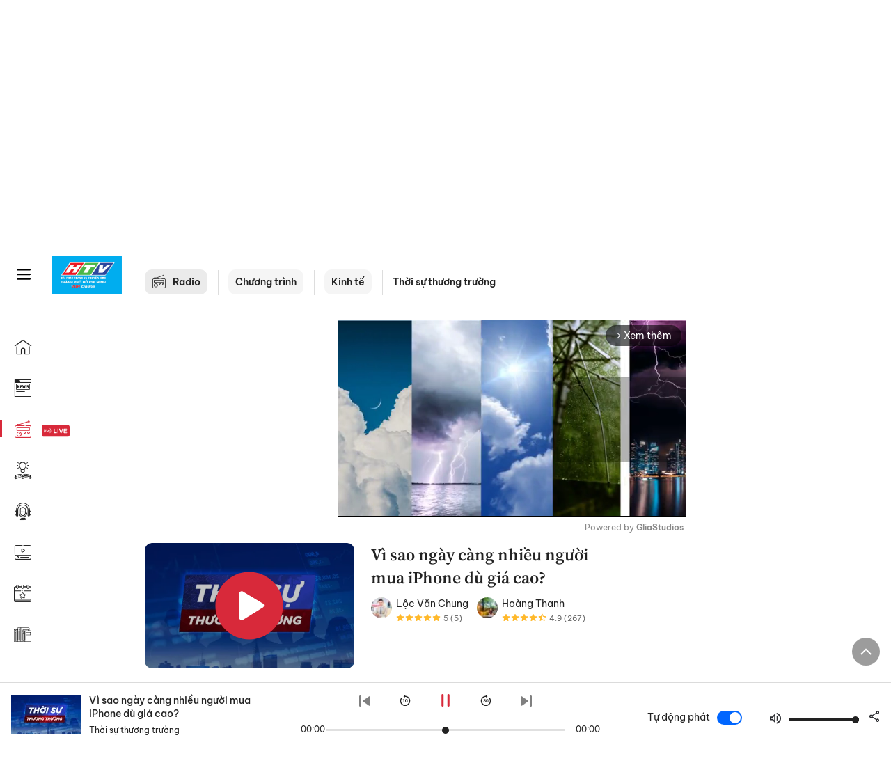

--- FILE ---
content_type: text/html; charset=utf-8
request_url: https://voh.com.vn/radio/thoi-su-thuong-truong-fm-877/vi-sao-ngay-cang-nhieu-nguoi-mua-iphone-du-gia-cao-14221017000012398.html
body_size: 32902
content:
<!DOCTYPE html><html lang="vi"><head><meta charSet="utf-8"/><meta http-equiv="X-UA-Compatible" content="IE=edge"/><meta name="viewport" content="width=device-width, initial-scale=1.0, user-scalable=yes"/><meta name="theme-color" content="#000000"/><meta property="og:site_name" content="VOH"/><meta property="og:image:width" content="1200"/><meta property="og:image:height" content="630"/><meta property="og:type" content="article"/><meta name="twitter:card" content="summary"/><meta name="twitter:site" content="@tintucVOH"/><meta name="twitter:creator" content="@tintucVOH"/><meta name="copyright" content="VOH Online"/><meta property="article:publisher" content="https://www.facebook.com/RadioVOH"/><meta property="fb:app_id" content="199438930441095"/><meta property="fb:app_id" content="199438930441095"/><meta property="fb:pages" content="1564798427085684"/><meta name="robots" content="index, follow"/><link rel="shortcut icon" href="/favicon.ico"/><link rel="dns-prefetch" href="https://cdn.voh.com.vn"/><link rel="dns-prefetch" href="https://data.voh.com.vn"/><link rel="dns-prefetch" href="https://strm.voh.com.vn"/><link rel="dns-prefetch" href="https://img.voh.com.vn"/><link rel="dns-prefetch" href="https://www.googletagservices.com"/><link rel="dns-prefetch" href="https://stats.g.doubleclick.net"/><link rel="dns-prefetch" href="https://pagead2.googlesyndication.com"/><link rel="dns-prefetch" href="https://adservice.google.com.vn"/><link rel="dns-prefetch" href="https://www.google.com.vn"/><link rel="dns-prefetch" href="https://www.google.com"/><link rel="dns-prefetch" href="https://adservice.google.com"/><link rel="dns-prefetch" href="https://googleads.g.doubleclick.net"/><link rel="dns-prefetch" href="https://securepubads.g.doubleclick.net"/><link rel="dns-prefetch" href="https://partner.googleadservices.com"/><link rel="dns-prefetch" href="https://fonts.googleapis.com"/><link rel="preconnect" href="https://fonts.gstatic.com"/><link rel="dns-prefetch" href="https://cdn.ampproject.org"/><link rel="dns-prefetch" href="https://www.google-analytics.com"/><link rel="dns-prefetch" href="https://ssp.tenmax.io"/><link rel="dns-prefetch" href="https://static.doubleclick.net  "/><link rel="dns-prefetch" href="https://connect.facebook.net  "/><meta name="clckd" content="b1e4c22e9287308f1ec690ee36c52eb9"/><meta name="propeller" content="267966d4f59bdd55988ef1d0b00a5292"/><meta name="dailymotion-domain-verification" content="dme2ruwxmdkqwypm9"/><title>Vì sao ngày càng nhiều người mua iPhone dù giá cao?</title><meta name="title" content="Vì sao ngày càng nhiều người mua iPhone dù giá cao?"/><meta property="og:url" content="https://voh.com.vn/radio/thoi-su-thuong-truong-fm-877/vi-sao-ngay-cang-nhieu-nguoi-mua-iphone-du-gia-cao-14221017000012398.html"/><link rel="canonical" href="https://voh.com.vn/radio/thoi-su-thuong-truong-fm-877/vi-sao-ngay-cang-nhieu-nguoi-mua-iphone-du-gia-cao-14221017000012398.html"/><meta name="description" content="- Bản tin chứng khoán.
- Vì sao ngày càng nhiều người mua Ip dù giá cao?
- Thu phí kĩ năng mềm của học sinh, có đáng không?"/><meta name="keywords" content=""/><meta name="news_keywords" content=""/><meta property="og:title" content="Vì sao ngày càng nhiều người mua iPhone dù giá cao?"/><meta property="og:description" content="- Bản tin chứng khoán.
- Vì sao ngày càng nhiều người mua Ip dù giá cao?
- Thu phí kĩ năng mềm của học sinh, có đáng không?"/><meta property="og:image" content="https://image1.voh.com.vn/vohpodcast/guests/2023/02/20/thoi-su-thuong-truong-mac-dinh_20230220100729.jpg"/><meta name="twitter:title" content="Vì sao ngày càng nhiều người mua iPhone dù giá cao?"/><meta name="twitter:description" content="- Bản tin chứng khoán.
- Vì sao ngày càng nhiều người mua Ip dù giá cao?
- Thu phí kĩ năng mềm của học sinh, có đáng không?"/><meta name="twitter:image" content="https://image1.voh.com.vn/vohpodcast/guests/2023/02/20/thoi-su-thuong-truong-mac-dinh_20230220100729.jpg"/><script type="application/ld+json">{"@context":"http://schema.org","@type":"WebPage","headline":"Vì sao ngày càng nhiều người mua iPhone dù giá cao?","description":"- Bản tin chứng khoán.\n- Vì sao ngày càng nhiều người mua Ip dù giá cao?\n- Thu phí kĩ năng mềm của học sinh, có đáng không?","datePublished":"2022-10-18T08:00:00+07:00","mainEntityOfPage":{"@type":"WebPage","@id":"https://voh.com.vn/radio/thoi-su-thuong-truong-fm-877/vi-sao-ngay-cang-nhieu-nguoi-mua-iphone-du-gia-cao-14221017000012398.html"},"image":{"@type":"ImageObject","url":"https://image1.voh.com.vn/vohpodcast/guests/2023/02/20/thoi-su-thuong-truong-mac-dinh_20230220100729.jpg"},"author":{"@type":"Person","name":"VOH"},"publisher":{"@type":"Organization","name":"VOH","logo":{"@type":"ImageObject","url":"https://voh.com.vn/images/logo-voh-schema.png"}}}</script><meta name="next-head-count" content="56"/><link data-next-font="size-adjust" rel="preconnect" href="/" crossorigin="anonymous"/><link rel="preload" href="/_next/static/css/e9b2e15701e90a3e.css" as="style"/><link rel="stylesheet" href="/_next/static/css/e9b2e15701e90a3e.css" data-n-g=""/><link rel="preload" href="/_next/static/css/72f4262bf451051e.css" as="style"/><link rel="stylesheet" href="/_next/static/css/72f4262bf451051e.css" data-n-p=""/><noscript data-n-css=""></noscript><script defer="" nomodule="" src="/_next/static/chunks/polyfills-78c92fac7aa8fdd8.js"></script><script defer="" src="/_next/static/chunks/9686.924d31933b62d1f4.js"></script><script defer="" src="/_next/static/chunks/7949.39f1531868cc2a84.js"></script><script defer="" src="/_next/static/chunks/6426.bb99f56214266391.js"></script><script defer="" src="/_next/static/chunks/7717.53a1a2187f0c9981.js"></script><script defer="" src="/_next/static/chunks/9785.db6fa370ba9c8246.js"></script><script defer="" src="/_next/static/chunks/3178.01092fbb2e7be065.js"></script><script defer="" src="/_next/static/chunks/6812.5a8f213b8bfaee01.js"></script><script src="/_next/static/chunks/webpack-aabc4f107b682611.js" defer=""></script><script src="/_next/static/chunks/framework-aec4381329cec0e4.js" defer=""></script><script src="/_next/static/chunks/main-779723b3708b2682.js" defer=""></script><script src="/_next/static/chunks/pages/_app-554b4ae6c73a899a.js" defer=""></script><script src="/_next/static/chunks/2115-034ed500c8e03e2d.js" defer=""></script><script src="/_next/static/chunks/2998-8e0a705f6d19c8a2.js" defer=""></script><script src="/_next/static/chunks/7185-b7b8374817639132.js" defer=""></script><script src="/_next/static/chunks/3632-bf649645ef332731.js" defer=""></script><script src="/_next/static/chunks/pages/radios/radio-detail-a9fbc8e5100e31b2.js" defer=""></script><script src="/_next/static/9nJDMe4Va6ROcYeoPIBai/_buildManifest.js" defer=""></script><script src="/_next/static/9nJDMe4Va6ROcYeoPIBai/_ssgManifest.js" defer=""></script></head><body><div id="__next"><script>var arfAsync = arfAsync || [];</script><style>
    #nprogress {
      pointer-events: none;
    }
    #nprogress .bar {
      background: #d8293a;
      position: fixed;
      z-index: 9999;
      top: 0;
      left: 0;
      width: 100%;
      height: 3px;
    }
    #nprogress .peg {
      display: block;
      position: absolute;
      right: 0px;
      width: 100px;
      height: 100%;
      box-shadow: 0 0 10px #d8293a, 0 0 5px #d8293a;
      opacity: 1;
      -webkit-transform: rotate(3deg) translate(0px, -4px);
      -ms-transform: rotate(3deg) translate(0px, -4px);
      transform: rotate(3deg) translate(0px, -4px);
    }
    #nprogress .spinner {
      display: block;
      position: fixed;
      z-index: 1031;
      top: 15px;
      right: 15px;
    }
    #nprogress .spinner-icon {
      width: 18px;
      height: 18px;
      box-sizing: border-box;
      border: solid 2px transparent;
      border-top-color: #d8293a;
      border-left-color: #d8293a;
      border-radius: 50%;
      -webkit-animation: nprogresss-spinner 400ms linear infinite;
      animation: nprogress-spinner 400ms linear infinite;
    }
    .nprogress-custom-parent {
      overflow: hidden;
      position: relative;
    }
    .nprogress-custom-parent #nprogress .spinner,
    .nprogress-custom-parent #nprogress .bar {
      position: absolute;
    }
    @-webkit-keyframes nprogress-spinner {
      0% {
        -webkit-transform: rotate(0deg);
      }
      100% {
        -webkit-transform: rotate(360deg);
      }
    }
    @keyframes nprogress-spinner {
      0% {
        transform: rotate(0deg);
      }
      100% {
        transform: rotate(360deg);
      }
    }
  </style><div class="Toastify"></div><div class="adstop" style="height:260px"></div><div class="header-pannel"><div class="site-header-mobi"><a title="VOH Online" id="Radio_Header_LogoMobile" class="header-logo" href="/"><img alt="VOH Online" loading="lazy" width="49" height="28" decoding="async" data-nimg="1" style="color:transparent" src="/images/Logo-VOH.jpg"/></a><span class="menu-all" id="All_Menu-chi-tiet-mobile_Button"><svg xmlns="http://www.w3.org/2000/svg" id="All_Menu-chi-tiet-mobile_Button-lv2" width="20" height="20" viewBox="1 1 16 16" xml:space="preserve"><path d="M17 3.695a.887.887 0 0 1-.889.888H1.89a.89.89 0 0 1-.001-1.778h14.222a.89.89 0 0 1 .889.89zm0 5.333a.887.887 0 0 1-.889.888H1.89A.888.888 0 0 1 1 9.028a.89.89 0 0 1 .89-.889h14.222c.491 0 .888.399.888.889zm0 5.278a.89.89 0 0 1-.889.89H1.89a.89.89 0 0 1-.001-1.78h14.222a.89.89 0 0 1 .889.89z" fill=""></path></svg></span><span class="m-search" id="All_Search-mobile_Button"><svg xmlns="http://www.w3.org/2000/svg" id="All_Search-mobile_Button-lv2" width="16" height="16" viewBox="0 0 16 16" xml:space="preserve"><path fill="" d="M.003 6.421C0 3.191 2.341.492 5.46.061c3.354-.464 6.522 1.8 7.124 5.106.306 1.67-.006 3.229-.931 4.656-.108.169-.085.255.048.386 1.318 1.311 2.631 2.625 3.943 3.939.313.312.439.681.297 1.104a1.035 1.035 0 0 1-.859.729c-.387.063-.694-.094-.963-.361-1.295-1.299-2.598-2.594-3.888-3.896-.153-.154-.251-.173-.442-.05-3.785 2.437-8.781.308-9.673-4.116a4.887 4.887 0 0 1-.113-1.137zm6.33 4.779c2.672.005 4.859-2.168 4.866-4.832.006-2.674-2.162-4.863-4.827-4.871-2.685-.007-4.873 2.166-4.876 4.844-.003 2.671 2.171 4.854 4.837 4.859z"></path></svg></span><span class="m-menu m-ic-menu " id="All_Menu-section-expand-mobile_Button"><svg xmlns="http://www.w3.org/2000/svg" class="m-ic-down fx-down" id="All_Menu-section-expand-mobile_Button-lv2" width="20" height="20" viewBox="2 -4.5 16 16" xml:space="preserve"><path fill="" d="M9.994 5.018C8.394 3.42 6.754 1.779 5.095.12L4 1.162l5.994 5.994L16 1.154c-.333-.332-.7-.702-1.067-1.072L9.994 5.018z"></path></svg></span><span data-toggle-target="#_pop_login" class="m-btn-popup btn-popup bg-dk"><span class="account-photo"><img alt="name" loading="lazy" width="60" height="60" decoding="async" data-nimg="1" style="color:transparent;object-fit:cover" src="https://image.voh.com.vn/voh/image/2024/05/17/default-avatar-141625.png"/></span></span><div class="mobi-menubar" style="display:none"><div class="flex-mobi"><ul class="nav-mobi"><li><a title="Trang chủ" id="Radio_Nav-Header_Item1" class="" href="/"><i class="icvoh icon-home"></i> <!-- -->Trang chủ</a></li><li><a title="Tin Tức" id="Radio_Nav-Header_Item2" class="" href="/tin-tuc-01230731000000001.html"><i class="icvoh icon-news"></i> <!-- -->Tin Tức</a></li><li><a title="Radio" id="Radio_Nav-Header_Item3" class="active" href="/radio-01240711000000003.html"><i class="icvoh icvoh icon-radio"></i> <!-- -->Radio</a></li><li><a title="Kiến thức" id="Radio_Nav-Header_Item4" class="" href="/kien-thuc-01230804000000001.html"><i class="icvoh icon-kienthuc"></i> <!-- -->Kiến thức</a></li><li><a title="Podcast" id="Radio_Nav-Header_Item5" target="_blank" class="" href="/podcast-01240416000000004.html"><i class="icvoh icon-podcast"></i> <!-- -->Podcast</a></li><li><a title="Video" id="Radio_Nav-Header_Item6" target="_blank" class="" href="/video-01240116000000005.html"><i class="icvoh icon-video"></i> <!-- -->Video</a></li><li><a title="Sự kiện" id="Radio_Nav-Header_Item7" target="_blank" class="" href="/su-kien-01241120000000006.html"><svg width="22" height="22" viewBox="0 0 25 25" fill="none" xmlns="http://www.w3.org/2000/svg"><g clip-path="url(#a)"><path d="M23.333 2.917H1.667c-.69 0-1.25.56-1.25 1.25v16.666c0 .69.56 1.25 1.25 1.25h21.666c.69 0 1.25-.56 1.25-1.25V4.167c0-.69-.56-1.25-1.25-1.25Z" stroke="#222"></path><path d="M23.333 2.917H1.667c-.69 0-1.25.56-1.25 1.25v19.166c0 .69.56 1.25 1.25 1.25h21.666c.69 0 1.25-.56 1.25-1.25V4.167c0-.69-.56-1.25-1.25-1.25Z" stroke="#222"></path><path d="M6.25 1.667a1.25 1.25 0 0 0-2.5 0v2.5a1.25 1.25 0 1 0 2.5 0zm7.5 0a1.25 1.25 0 1 0-2.5 0v2.5a1.25 1.25 0 1 0 2.5 0zm7.5 0a1.25 1.25 0 1 0-2.5 0v2.5a1.25 1.25 0 1 0 2.5 0z" fill="#fff" stroke="#222"></path><path d="M10 9.167a.417.417 0 0 0 0-.833zm-9.167 0H10v-.833H.833zm14.167 0a.417.417 0 0 1 0-.833zm9.167 0H15v-.833h9.167zm-11.667 0a.417.417 0 1 0 0-.833.417.417 0 0 0 0 .833" fill="#222"></path><path d="M11.975 18.385c.321-.161.691-.146 1.018-.014l.016.006.016.008 1.639.823c.139.07.27.047.369-.027a.39.39 0 0 0 .146-.38l-.288-1.783a1.11 1.11 0 0 1 .303-1.025l1.301-1.307c.215-.216.077-.59-.204-.633h-.003l-1.783-.291-.008-.001-.007-.002c-.325-.065-.705-.27-.871-.665l-.813-1.633-.006-.013-.005-.012a.29.29 0 0 0-.277-.186.36.36 0 0 0-.324.21l-.82 1.646-.006.014-.008.013c-.15.251-.436.614-.893.633l-1.755.286H8.71c-.28.044-.419.418-.204.634l1.301 1.307c.31.312.31.703.309.927v.06l-.005.032-.289 1.79a.39.39 0 0 0 .147.378c.098.075.23.098.369.028zm0 0 .188.356" stroke="#222"></path></g><defs><clipPath id="a"><path fill="#fff" d="M0 0h25v25H0z"></path></clipPath></defs></svg> <!-- -->Sự kiện</a></li><li><a title="WebStories" id="Radio_Nav-Header_Item8" class="" href="/web-story-01230731000000001.html"><svg xmlns="http://www.w3.org/2000/svg" xmlns:xlink="http://www.w3.org/1999/xlink" fill="#000000" width="24" height="24" version="1.1" viewBox="0 0 487.867 487.867" xml:space="preserve"><path d="M52.596,170.037H28.798c-2.762,0-5,2.238-5,5v239.012c0,2.762,2.238,5,5,5h23.798c2.762,0,5-2.238,5-5V175.037  C57.596,172.275,55.357,170.037,52.596,170.037z M47.596,409.049H33.798V180.037h13.798V409.049z M52.596,122.447H28.798  c-2.762,0-5,2.238-5,5v23.792c0,2.762,2.238,5,5,5h23.798c2.762,0,5-2.238,5-5v-23.792  C57.596,124.686,55.357,122.447,52.596,122.447z M47.596,146.239H33.798v-13.792h13.798V146.239z M165.237,128.703h-27.556  c-2.762,0-5,2.238-5,5v276.749c0,2.762,2.238,5,5,5h27.556c2.762,0,5-2.238,5-5V133.703  C170.237,130.941,167.999,128.703,165.237,128.703z M160.237,405.452h-17.556V138.703h17.556V405.452z M165.237,73.6h-27.556  c-2.762,0-5,2.238-5,5v27.548c0,2.762,2.238,5,5,5h27.556c2.762,0,5-2.238,5-5V78.6C170.237,75.838,167.999,73.6,165.237,73.6z   M160.237,101.147h-17.556V83.6h17.556V101.147z M467.144,131.27h-31.132V71.226c0-13.885-11.297-25.182-25.182-25.182H110.127  c-2.762,0-5,2.238-5,5v47.605H5c-2.762,0-5,2.238-5,5v333.174c0,2.762,2.238,5,5,5h105.127h122.744h234.272  c11.427,0,20.724-9.297,20.724-20.724V151.993C487.867,140.566,478.57,131.27,467.144,131.27z M426.012,71.226v60.044h-15.856  v-25.114c0-2.762-2.238-5-5-5H252.504c-2.762,0-5,2.238-5,5v25.114h-14.633c-2.762,0-5,2.238-5,5v295.554h-8.311v-8.777  c0-2.762-2.238-5-5-5s-5,2.238-5,5v8.777h-12.192V56.044h12.192v342.768c0,2.762,2.238,5,5,5s5-2.238,5-5V56.044h191.27  C419.201,56.044,426.012,62.854,426.012,71.226z M257.504,131.27v-20.114h142.651v20.114H257.504z M105.127,431.823h-4.934v-6.899  c0-2.762-2.238-5-5-5s-5,2.238-5,5v6.899h-9.167V108.649h9.167v295.346c0,2.762,2.238,5,5,5s5-2.238,5-5V108.649h4.934V431.823z   M10,108.649h61.026v323.174H10V108.649z M115.127,56.044h72.241v375.779h-72.241V56.044z M237.871,141.27h54.072v290.554h-54.072  V141.27z M477.867,421.1c0,5.913-4.811,10.724-10.724,10.724h-147.91v-5.734c0-2.762-2.238-5-5-5s-5,2.238-5,5v5.734h-7.29V141.27  h7.29v265.939c0,2.762,2.238,5,5,5s5-2.238,5-5V141.27h111.769c0.003,0,0.006,0.001,0.01,0.001s0.006-0.001,0.01-0.001h36.122  c5.913,0,10.724,4.811,10.724,10.724V421.1z M275.807,195.668h-21.468c-2.762,0-5,2.238-5,5v215.61c0,2.762,2.238,5,5,5h21.468  c2.762,0,5-2.238,5-5v-215.61C280.807,197.906,278.568,195.668,275.807,195.668z M270.807,411.278h-11.468v-205.61h11.468V411.278z   M275.807,152.737h-21.468c-2.762,0-5,2.238-5,5v21.462c0,2.762,2.238,5,5,5h21.468c2.762,0,5-2.238,5-5v-21.462  C280.807,154.976,278.568,152.737,275.807,152.737z M270.807,174.199h-11.468v-11.462h11.468V174.199z M462.723,174.206H343.794  c-2.762,0-5,2.238-5,5v75.132c0,2.762,2.238,5,5,5h118.929c2.762,0,5-2.238,5-5v-75.132  C467.723,176.444,465.484,174.206,462.723,174.206z M457.723,249.338H348.794v-65.132h108.929V249.338z"></path></svg> <!-- -->WebStories</a></li></ul></div></div></div></div><div class="site-header "><div class="header-voh"><a title="" id="Radio_Header_Logo" class="header-logo" href="/"><img alt="logo" loading="lazy" width="100" height="54" decoding="async" data-nimg="1" style="color:transparent" src="/images/Logo-VOH.jpg"/></a><span class="menu-all" id="All_Menu-chi-tiet-pc_Button"><svg xmlns="http://www.w3.org/2000/svg" id="All_Menu-chi-tiet-pc_Button-lv2" width="20" height="20" viewBox="1 1 16 16" xml:space="preserve"><path d="M17 3.695a.887.887 0 0 1-.889.888H1.89a.89.89 0 0 1-.001-1.778h14.222a.89.89 0 0 1 .889.89zm0 5.333a.887.887 0 0 1-.889.888H1.89A.888.888 0 0 1 1 9.028a.89.89 0 0 1 .89-.889h14.222c.491 0 .888.399.888.889zm0 5.278a.89.89 0 0 1-.889.89H1.89a.89.89 0 0 1-.001-1.78h14.222a.89.89 0 0 1 .889.89z" fill=""></path></svg></span></div><div class="navigation-left"><ul class="nav-left"><li><a title="Trang chủ" id="Radio_Menu-trai_Label-text-1" class="nav-menu-cat " href="/"><i class="icvoh icon-home"></i></a></li><li><a title="Tin Tức" id="Radio_Menu-trai_Label-text-2" class="nav-menu-cat " href="/tin-tuc-01230731000000001.html"><i class="icvoh icon-news"></i></a></li><li><a title="Radio" id="Radio_Menu-trai_Label-text-3" class="nav-menu-cat active" href="/radio-01240711000000003.html"><i class="icvoh icvoh icon-radio"></i></a></li><li><a title="Kiến thức" id="Radio_Menu-trai_Label-text-4" class="nav-menu-cat " href="/kien-thuc-01230804000000001.html"><i class="icvoh icon-kienthuc"></i></a></li><li><a title="Podcast" id="Radio_Menu-trai_Label-text-5" class="nav-menu-cat " href="/podcast-01240416000000004.html"><i class="icvoh icon-podcast"></i></a></li><li><a title="Video" id="Radio_Menu-trai_Label-text-6" class="nav-menu-cat " href="/video-01240116000000005.html"><i class="icvoh icon-video"></i></a></li><li><a title="Sự kiện" id="Radio_Menu-trai_Label-text-7" class="nav-menu-cat " href="/su-kien-01241120000000006.html"><svg width="25" height="25" viewBox="0 0 25 25" fill="none" xmlns="http://www.w3.org/2000/svg"><g clip-path="url(#a)"><path d="M23.333 2.917H1.667c-.69 0-1.25.56-1.25 1.25v16.666c0 .69.56 1.25 1.25 1.25h21.666c.69 0 1.25-.56 1.25-1.25V4.167c0-.69-.56-1.25-1.25-1.25Z" stroke="#222"></path><path d="M23.333 2.917H1.667c-.69 0-1.25.56-1.25 1.25v19.166c0 .69.56 1.25 1.25 1.25h21.666c.69 0 1.25-.56 1.25-1.25V4.167c0-.69-.56-1.25-1.25-1.25Z" stroke="#222"></path><path d="M6.25 1.667a1.25 1.25 0 0 0-2.5 0v2.5a1.25 1.25 0 1 0 2.5 0zm7.5 0a1.25 1.25 0 1 0-2.5 0v2.5a1.25 1.25 0 1 0 2.5 0zm7.5 0a1.25 1.25 0 1 0-2.5 0v2.5a1.25 1.25 0 1 0 2.5 0z" fill="#fff" stroke="#222"></path><path d="M10 9.167a.417.417 0 0 0 0-.833zm-9.167 0H10v-.833H.833zm14.167 0a.417.417 0 0 1 0-.833zm9.167 0H15v-.833h9.167zm-11.667 0a.417.417 0 1 0 0-.833.417.417 0 0 0 0 .833" fill="#222"></path><path d="M11.975 18.385c.321-.161.691-.146 1.018-.014l.016.006.016.008 1.639.823c.139.07.27.047.369-.027a.39.39 0 0 0 .146-.38l-.288-1.783a1.11 1.11 0 0 1 .303-1.025l1.301-1.307c.215-.216.077-.59-.204-.633h-.003l-1.783-.291-.008-.001-.007-.002c-.325-.065-.705-.27-.871-.665l-.813-1.633-.006-.013-.005-.012a.29.29 0 0 0-.277-.186.36.36 0 0 0-.324.21l-.82 1.646-.006.014-.008.013c-.15.251-.436.614-.893.633l-1.755.286H8.71c-.28.044-.419.418-.204.634l1.301 1.307c.31.312.31.703.309.927v.06l-.005.032-.289 1.79a.39.39 0 0 0 .147.378c.098.075.23.098.369.028zm0 0 .188.356" stroke="#222"></path></g><defs><clipPath id="a"><path fill="#fff" d="M0 0h25v25H0z"></path></clipPath></defs></svg></a></li><li><a title="WebStories" id="Radio_Menu-trai_Label-text-8" class="nav-menu-cat " href="/web-story-01230731000000001.html"><svg xmlns="http://www.w3.org/2000/svg" xmlns:xlink="http://www.w3.org/1999/xlink" fill="#000000" width="25" height="25" version="1.1" viewBox="0 0 487.867 487.867" xml:space="preserve"><path d="M52.596,170.037H28.798c-2.762,0-5,2.238-5,5v239.012c0,2.762,2.238,5,5,5h23.798c2.762,0,5-2.238,5-5V175.037  C57.596,172.275,55.357,170.037,52.596,170.037z M47.596,409.049H33.798V180.037h13.798V409.049z M52.596,122.447H28.798  c-2.762,0-5,2.238-5,5v23.792c0,2.762,2.238,5,5,5h23.798c2.762,0,5-2.238,5-5v-23.792  C57.596,124.686,55.357,122.447,52.596,122.447z M47.596,146.239H33.798v-13.792h13.798V146.239z M165.237,128.703h-27.556  c-2.762,0-5,2.238-5,5v276.749c0,2.762,2.238,5,5,5h27.556c2.762,0,5-2.238,5-5V133.703  C170.237,130.941,167.999,128.703,165.237,128.703z M160.237,405.452h-17.556V138.703h17.556V405.452z M165.237,73.6h-27.556  c-2.762,0-5,2.238-5,5v27.548c0,2.762,2.238,5,5,5h27.556c2.762,0,5-2.238,5-5V78.6C170.237,75.838,167.999,73.6,165.237,73.6z   M160.237,101.147h-17.556V83.6h17.556V101.147z M467.144,131.27h-31.132V71.226c0-13.885-11.297-25.182-25.182-25.182H110.127  c-2.762,0-5,2.238-5,5v47.605H5c-2.762,0-5,2.238-5,5v333.174c0,2.762,2.238,5,5,5h105.127h122.744h234.272  c11.427,0,20.724-9.297,20.724-20.724V151.993C487.867,140.566,478.57,131.27,467.144,131.27z M426.012,71.226v60.044h-15.856  v-25.114c0-2.762-2.238-5-5-5H252.504c-2.762,0-5,2.238-5,5v25.114h-14.633c-2.762,0-5,2.238-5,5v295.554h-8.311v-8.777  c0-2.762-2.238-5-5-5s-5,2.238-5,5v8.777h-12.192V56.044h12.192v342.768c0,2.762,2.238,5,5,5s5-2.238,5-5V56.044h191.27  C419.201,56.044,426.012,62.854,426.012,71.226z M257.504,131.27v-20.114h142.651v20.114H257.504z M105.127,431.823h-4.934v-6.899  c0-2.762-2.238-5-5-5s-5,2.238-5,5v6.899h-9.167V108.649h9.167v295.346c0,2.762,2.238,5,5,5s5-2.238,5-5V108.649h4.934V431.823z   M10,108.649h61.026v323.174H10V108.649z M115.127,56.044h72.241v375.779h-72.241V56.044z M237.871,141.27h54.072v290.554h-54.072  V141.27z M477.867,421.1c0,5.913-4.811,10.724-10.724,10.724h-147.91v-5.734c0-2.762-2.238-5-5-5s-5,2.238-5,5v5.734h-7.29V141.27  h7.29v265.939c0,2.762,2.238,5,5,5s5-2.238,5-5V141.27h111.769c0.003,0,0.006,0.001,0.01,0.001s0.006-0.001,0.01-0.001h36.122  c5.913,0,10.724,4.811,10.724,10.724V421.1z M275.807,195.668h-21.468c-2.762,0-5,2.238-5,5v215.61c0,2.762,2.238,5,5,5h21.468  c2.762,0,5-2.238,5-5v-215.61C280.807,197.906,278.568,195.668,275.807,195.668z M270.807,411.278h-11.468v-205.61h11.468V411.278z   M275.807,152.737h-21.468c-2.762,0-5,2.238-5,5v21.462c0,2.762,2.238,5,5,5h21.468c2.762,0,5-2.238,5-5v-21.462  C280.807,154.976,278.568,152.737,275.807,152.737z M270.807,174.199h-11.468v-11.462h11.468V174.199z M462.723,174.206H343.794  c-2.762,0-5,2.238-5,5v75.132c0,2.762,2.238,5,5,5h118.929c2.762,0,5-2.238,5-5v-75.132  C467.723,176.444,465.484,174.206,462.723,174.206z M457.723,249.338H348.794v-65.132h108.929V249.338z"></path></svg></a></li></ul></div></div><div class="menu-main-all  "><span class="close-all">×</span><div class="w-main-all "><div class="bg-main-all"><div class="menu-header"><a title="Trang chủ" id="Radio_Menu-chi-tiet_Label-text" class="text-all" href="/">Trang chủ</a></div></div></div></div><div class="site-content false rdp"><main class="main"><div class="div-box-tieu-diem"><div class="div-tieu-diem  "><div class="content-tieu-diem"><span class="text-tieu-diem"><i class="icvoh icon-tieudiem"></i> Tiêu điểm:</span><a title="Đại hội Đảng toàn quốc lần thứ XIV" id="Radio_Headline_Label-text" href="/tag/dai-hoi-dai-bieu-toan-quoc-lan-thu-xiv-cua-dang-03260114000187723.html"> Đại hội Đảng toàn quốc lần thứ XIV</a></div><span class="btn-search" id="All_Search-pc_Button-lv2"><svg xmlns="http://www.w3.org/2000/svg" id="All_Search-pc_Button-lv3" width="20" height="20" viewBox="0 0 16 16" xml:space="preserve"><path fill="" d="M.003 6.421C0 3.191 2.341.492 5.46.061c3.354-.464 6.522 1.8 7.124 5.106.306 1.67-.006 3.229-.931 4.656-.108.169-.085.255.048.386 1.318 1.311 2.631 2.625 3.943 3.939.313.312.439.681.297 1.104a1.035 1.035 0 0 1-.859.729c-.387.063-.694-.094-.963-.361-1.295-1.299-2.598-2.594-3.888-3.896-.153-.154-.251-.173-.442-.05-3.785 2.437-8.781.308-9.673-4.116a4.887 4.887 0 0 1-.113-1.137zm6.33 4.779c2.672.005 4.859-2.168 4.866-4.832.006-2.674-2.162-4.863-4.827-4.871-2.685-.007-4.873 2.166-4.876 4.844-.003 2.671 2.171 4.854 4.837 4.859z"></path></svg></span></div><div class="search-box  "><span class="iconsearch"><svg xmlns="http://www.w3.org/2000/svg" width="20" height="20" viewBox="0 0 16 16" xml:space="preserve"><path fill="" d="M.003 6.421C0 3.191 2.341.492 5.46.061c3.354-.464 6.522 1.8 7.124 5.106.306 1.67-.006 3.229-.931 4.656-.108.169-.085.255.048.386 1.318 1.311 2.631 2.625 3.943 3.939.313.312.439.681.297 1.104a1.035 1.035 0 0 1-.859.729c-.387.063-.694-.094-.963-.361-1.295-1.299-2.598-2.594-3.888-3.896-.153-.154-.251-.173-.442-.05-3.785 2.437-8.781.308-9.673-4.116a4.887 4.887 0 0 1-.113-1.137zm6.33 4.779c2.672.005 4.859-2.168 4.866-4.832.006-2.674-2.162-4.863-4.827-4.871-2.685-.007-4.873 2.166-4.876 4.844-.003 2.671 2.171 4.854 4.837 4.859z"></path></svg></span><form><input class="input input-searh-text" type="text" name="q" placeholder="Tìm kiếm..." autoComplete="off" value=""/></form><span class="close-search-box">×</span></div><div class="col-right hidden-m"><div class="col-inline"><span data-toggle-target="#_pop_login" class="btn-popup bg-dk"><span class="account-photo"><img alt="name" loading="lazy" width="60" height="60" decoding="async" data-nimg="1" style="color:transparent;object-fit:cover" src="https://image.voh.com.vn/voh/image/2024/05/17/default-avatar-141625.png"/></span></span></div></div></div><div class="menu-category-3"><div class="bloc-breadcrumb"><a title="Radio" id="Radio_Menu-chuyen-muc_Section-chinh" class="crum-category-1" href="/radio-01240711000000003.html"><i class="icvoh icon-radio ic-category"></i> <!-- -->Radio</a><span class="crum-line"></span><a title="Chương trình" id="Radio_Menu-chuyen-muc_Item1-text" class="crum-category-2" href="/radio/chuong-trinh-07240711000000004.html">Chương trình</a><span class="crum-line"></span><a title="Kinh tế" id="Radio_Menu-chuyen-muc_Item2-text" class="crum-category-2" href="/radio/kinh-te-07220515000000010.html">Kinh tế</a><span class="crum-line"></span><a title="Thời sự thương trường" id="Radio_Menu-chuyen-muc_Cate-text" class="crum-category-3" href="/radio/thoi-su-thuong-truong-fm-877-02220516000000123.html">Thời sự thương trường</a></div></div><section class="section div-border"><div class="flex-sticky"><div class="content-center"><article class="post post-radio-article"><div class="block-radio-header"><figure class="post-thumb thumb-radio-article"><div class="post-image "><img alt="Vì sao ngày càng nhiều người mua iPhone dù giá cao?" loading="lazy" width="1" height="1" decoding="async" data-nimg="1" style="color:transparent" src="/images/thumb_no_img.jpg"/><span class="bg-opacity"></span><span class="icplay-live-radio" id="Radio_Thumbnail-play-pc-mobile_Button"><img alt="Article thumbnail" id=" Radio_Thumbnail-play-pc-mobile_Button-lv2" loading="lazy" width="100" height="100" decoding="async" data-nimg="1" style="color:transparent" src="/images/play1-bg.svg"/></span></div></figure><div class="post-inner-radio"><header class="entry-header"><h1 class="entry-title">Vì sao ngày càng nhiều người mua iPhone dù giá cao?</h1></header><div class="entry-meta"><div class="flex-rows" style="padding-bottom:15px"><div class="flex-item v-hover" id="Radio_Profile-pop-up-mobile_Item1-image-text"><div class="author-thumb-art" id="Radio_Profile-pop-up-mobile_Item1-image-text-lv1"><img alt="Lộc Văn Chung" id="Radio_Profile-pop-up-mobile_Item1-image-text-lv2" loading="lazy" width="1" height="1" decoding="async" data-nimg="1" style="color:transparent" src="/images/thumb_no_img.jpg"/></div><div class="author-info"><div class="author-name-item">Lộc Văn Chung</div><div class="row-rating-art"><div class="rate-tag"><span class="star-icons bg-star"><svg width="12" height="12" viewBox="0 0 8 8" fill="none" xmlns="http://www.w3.org/2000/svg"><path d="m4.003 6.3 1.73 1.045a.416.416 0 0 0 .62-.45L5.895 4.93l1.529-1.325a.417.417 0 0 0-.238-.73l-2.012-.17-.788-1.86a.417.417 0 0 0-.766 0L2.832 2.7.82 2.87a.416.416 0 0 0-.238.73l1.53 1.325-.46 1.966a.416.416 0 0 0 .622.45L4.003 6.3Z" fill="#FFB92C"></path></svg></span><span class="star-icons bg-star"><svg width="12" height="12" viewBox="0 0 8 8" fill="none" xmlns="http://www.w3.org/2000/svg"><path d="m4.003 6.3 1.73 1.045a.416.416 0 0 0 .62-.45L5.895 4.93l1.529-1.325a.417.417 0 0 0-.238-.73l-2.012-.17-.788-1.86a.417.417 0 0 0-.766 0L2.832 2.7.82 2.87a.416.416 0 0 0-.238.73l1.53 1.325-.46 1.966a.416.416 0 0 0 .622.45L4.003 6.3Z" fill="#FFB92C"></path></svg></span><span class="star-icons bg-star"><svg width="12" height="12" viewBox="0 0 8 8" fill="none" xmlns="http://www.w3.org/2000/svg"><path d="m4.003 6.3 1.73 1.045a.416.416 0 0 0 .62-.45L5.895 4.93l1.529-1.325a.417.417 0 0 0-.238-.73l-2.012-.17-.788-1.86a.417.417 0 0 0-.766 0L2.832 2.7.82 2.87a.416.416 0 0 0-.238.73l1.53 1.325-.46 1.966a.416.416 0 0 0 .622.45L4.003 6.3Z" fill="#FFB92C"></path></svg></span><span class="star-icons bg-star"><svg width="12" height="12" viewBox="0 0 8 8" fill="none" xmlns="http://www.w3.org/2000/svg"><path d="m4.003 6.3 1.73 1.045a.416.416 0 0 0 .62-.45L5.895 4.93l1.529-1.325a.417.417 0 0 0-.238-.73l-2.012-.17-.788-1.86a.417.417 0 0 0-.766 0L2.832 2.7.82 2.87a.416.416 0 0 0-.238.73l1.53 1.325-.46 1.966a.416.416 0 0 0 .622.45L4.003 6.3Z" fill="#FFB92C"></path></svg></span><span class="star-icons bg-star"><svg width="12" height="12" viewBox="0 0 8 8" fill="none" xmlns="http://www.w3.org/2000/svg"><path d="m4.003 6.3 1.73 1.045a.416.416 0 0 0 .62-.45L5.895 4.93l1.529-1.325a.417.417 0 0 0-.238-.73l-2.012-.17-.788-1.86a.417.417 0 0 0-.766 0L2.832 2.7.82 2.87a.416.416 0 0 0-.238.73l1.53 1.325-.46 1.966a.416.416 0 0 0 .622.45L4.003 6.3Z" fill="#FFB92C"></path></svg></span></div><div class="rate-text">5<!-- --> (5)</div></div></div></div><div class="flex-item v-hover" id="Radio_Profile-pop-up-mobile_Item2-image-text"><div class="author-thumb-art" id="Radio_Profile-pop-up-mobile_Item2-image-text-lv1"><img alt="Hoàng Thanh" id="Radio_Profile-pop-up-mobile_Item2-image-text-lv2" loading="lazy" width="1" height="1" decoding="async" data-nimg="1" style="color:transparent" src="/images/thumb_no_img.jpg"/></div><div class="author-info"><div class="author-name-item">Hoàng Thanh</div><div class="row-rating-art"><div class="rate-tag"><span class="star-icons bg-star"><svg width="12" height="12" viewBox="0 0 8 8" fill="none" xmlns="http://www.w3.org/2000/svg"><path d="m4.003 6.3 1.73 1.045a.416.416 0 0 0 .62-.45L5.895 4.93l1.529-1.325a.417.417 0 0 0-.238-.73l-2.012-.17-.788-1.86a.417.417 0 0 0-.766 0L2.832 2.7.82 2.87a.416.416 0 0 0-.238.73l1.53 1.325-.46 1.966a.416.416 0 0 0 .622.45L4.003 6.3Z" fill="#FFB92C"></path></svg></span><span class="star-icons bg-star"><svg width="12" height="12" viewBox="0 0 8 8" fill="none" xmlns="http://www.w3.org/2000/svg"><path d="m4.003 6.3 1.73 1.045a.416.416 0 0 0 .62-.45L5.895 4.93l1.529-1.325a.417.417 0 0 0-.238-.73l-2.012-.17-.788-1.86a.417.417 0 0 0-.766 0L2.832 2.7.82 2.87a.416.416 0 0 0-.238.73l1.53 1.325-.46 1.966a.416.416 0 0 0 .622.45L4.003 6.3Z" fill="#FFB92C"></path></svg></span><span class="star-icons bg-star"><svg width="12" height="12" viewBox="0 0 8 8" fill="none" xmlns="http://www.w3.org/2000/svg"><path d="m4.003 6.3 1.73 1.045a.416.416 0 0 0 .62-.45L5.895 4.93l1.529-1.325a.417.417 0 0 0-.238-.73l-2.012-.17-.788-1.86a.417.417 0 0 0-.766 0L2.832 2.7.82 2.87a.416.416 0 0 0-.238.73l1.53 1.325-.46 1.966a.416.416 0 0 0 .622.45L4.003 6.3Z" fill="#FFB92C"></path></svg></span><span class="star-icons bg-star"><svg width="12" height="12" viewBox="0 0 8 8" fill="none" xmlns="http://www.w3.org/2000/svg"><path d="m4.003 6.3 1.73 1.045a.416.416 0 0 0 .62-.45L5.895 4.93l1.529-1.325a.417.417 0 0 0-.238-.73l-2.012-.17-.788-1.86a.417.417 0 0 0-.766 0L2.832 2.7.82 2.87a.416.416 0 0 0-.238.73l1.53 1.325-.46 1.966a.416.416 0 0 0 .622.45L4.003 6.3Z" fill="#FFB92C"></path></svg></span><span class="star-icons"><svg width="12" height="12" viewBox="0 0 8 8" fill="none" xmlns="http://www.w3.org/2000/svg"><path d="m7.19 2.767-2.016-.175L4.386.737a.417.417 0 0 0-.766 0l-.788 1.859-2.012.17a.416.416 0 0 0-.238.73l1.53 1.325-.46 1.966a.416.416 0 0 0 .622.45l1.729-1.041 1.73 1.046a.416.416 0 0 0 .62-.45L5.895 4.82l1.529-1.325a.416.416 0 0 0-.234-.73Zm-3.187 2.65V1.542l.712 1.683 1.825.158-1.383 1.2.417 1.784-1.571-.95Z" fill="#FFB92C"></path></svg></span></div><div class="rate-text">4.9<!-- --> (267)</div></div></div></div></div></div></div></div><div class="post-radio-meta"><div class="fr-left"><div class="item-inline"><span class="font-see"></span></div><div class="item-inline hidden-pc"><span class="dot-gray2"></span></div><div class="item-inline"><span class="font-date">Thứ Ba, 18/10/2022, 08:00 (GMT+7)</span></div></div><div class="fr-right"><div class="item-share-radio hidden-pc" id="Radio_Toolbar-share-mobile_Button-text"><a title="Chia sẻ" id="Radio_Toolbar-share-mobile_Button-text-lv2" class="font-share art-share" style="cursor:pointer" href="/radio/thoi-su-thuong-truong-fm-877/vi-sao-ngay-cang-nhieu-nguoi-mua-iphone-du-gia-cao-14221017000012398.html#"><svg id="Radio_Toolbar-share-mobile_Button-text-lv3" width="20" height="20" viewBox="0 0 24 24" xmlns="http://www.w3.org/2000/svg"><path data-name="Rectangle 3" fill="none" d="M0 0h24v24H0z"></path><path d="M14 9V5l8 7-8 7v-4s-12-.931-12 4.737C2 8.4 14 9 14 9Z" fill="none" stroke="#000" stroke-miterlimit="10" stroke-width="1.5"></path></svg><span class="font-chiase" id="Radio_Toolbar-share-mobile_Button-text-lv4">Chia sẻ</span></a></div><div class="item-share-radio hidden-pc"><span class="gcs">|</span></div><div class="item-share-radio hidden-m"><div class="share-hover" id="Radio_Toolbar-share-pc_Button-text"><span class="font-share art-share2" id="Radio_Toolbar-share-pc_Button-text-lv2"><svg id="Radio_Toolbar-share-pc_Button-text-lv3" width="18" height="19" viewBox="0 0 18 19" fill="none" xmlns="http://www.w3.org/2000/svg"><path fill-rule="evenodd" clip-rule="evenodd" d="M7.961 1.162a.625.625 0 0 1-.62.63c-1.424.012-2.474.058-3.287.218-.796.156-1.32.411-1.723.815-.475.475-.748 1.118-.891 2.183-.146 1.084-.147 2.508-.147 4.49s.001 3.406.147 4.49c.143 1.066.416 1.708.89 2.183s1.118.747 2.184.89c1.083.146 2.507.148 4.49.148 1.982 0 3.406-.002 4.49-.147 1.065-.144 1.707-.416 2.182-.891.404-.404.66-.927.816-1.723.16-.813.206-1.863.218-3.288a.625.625 0 0 1 1.25.01c-.012 1.42-.057 2.578-.241 3.518-.188.958-.528 1.736-1.159 2.367-.746.746-1.696 1.084-2.9 1.245-1.177.159-2.684.159-4.609.159h-.095c-1.925 0-3.432 0-4.609-.159-1.204-.161-2.154-.5-2.9-1.245S.363 15.359.2 14.155C.043 12.978.043 11.47.043 9.546V9.45c0-1.924 0-3.432.158-4.608.162-1.205.5-2.155 1.246-2.9.63-.632 1.408-.972 2.366-1.16.941-.183 2.098-.228 3.518-.24a.625.625 0 0 1 .63.62m4.765-.437a.625.625 0 0 1 .884 0l4.167 4.167a.625.625 0 0 1 0 .884L13.61 9.942a.625.625 0 1 1-.884-.884l3.1-3.1h-5.158c-1.293 0-2.056.632-2.323.9l-.16.161-.16.158c-.268.267-.899 1.03-.899 2.323V12a.625.625 0 1 1-1.25 0V9.5c0-1.736.856-2.8 1.268-3.209l.159-.158.156-.157c.41-.411 1.472-1.267 3.209-1.267h5.158l-3.1-3.1a.625.625 0 0 1 0-.884" fill="#111"></path></svg> Chia sẻ</span><div class="hover-spotlight-share"><button id="Radio_Toolbar-share-facebook-pc_Button" title="Chia sẻ lên Facebook" aria-label="facebook" class="react-share__ShareButton share-button-fb" style="background-color:transparent;border:none;padding:0;font:inherit;color:inherit;cursor:pointer">Facebook</button><a id="Radio_Toolbar-copy-link-pc_Button" style="cursor:pointer" href="/radio/thoi-su-thuong-truong-fm-877/vi-sao-ngay-cang-nhieu-nguoi-mua-iphone-du-gia-cao-14221017000012398.html#">Copy</a></div></div></div><div class="item-share-radio hidden-m"><span class="gcs">|</span></div><div class="item-share-radio" id="Radio_Toolbar-like-pc_Button"><span class="font-share art-like" id="Radio_Toolbar-like-pc_Button-lv2"><svg xmlns="http://www.w3.org/2000/svg" id="Radio_Toolbar-like-pc_Button-lv3" width="20" height="20" fill="none" viewBox="0 0 20 20"><path fill="currentColor" d="M18.214 11.199a3.7 3.7 0 0 0 .536-1.947c0-1.719-1.454-3.343-3.352-3.343h-1.425a5 5 0 0 0 .346-1.818C14.318 1.248 12.846 0 10.597 0 8.19 0 8.328 3.708 7.794 4.242c-.889.889-1.938 2.596-2.686 3.258H1.25C.56 7.5 0 8.06 0 8.75v9.375c0 .69.56 1.25 1.25 1.25h2.5a1.25 1.25 0 0 0 1.21-.936c1.739.039 2.932 1.56 6.945 1.56h.868c3.012 0 4.374-1.54 4.412-3.724.52-.72.793-1.684.677-2.617a3.63 3.63 0 0 0 .351-2.461M15.801 13.3c.491.825.049 1.93-.545 2.249.301 1.905-.688 2.574-2.075 2.574h-1.477c-2.798 0-4.611-1.477-6.705-1.477V9.375h.427c1.108 0 2.655-2.769 3.693-3.807 1.108-1.108.739-2.954 1.477-3.693 1.846 0 1.846 1.288 1.846 2.216 0 1.53-1.108 2.216-1.108 3.693h4.062c.825 0 1.474.739 1.477 1.477s-.501 1.477-.87 1.477c.527.569.639 1.767-.204 2.563M3.438 16.875a.938.938 0 1 1-1.876 0 .938.938 0 0 1 1.876 0"></path></svg> </span></div><div class="item-share-radio" id="Radio_Toolbar-dislike-pc_Button"><span class="font-share art-disliked" id="Radio_Toolbar-dislike-pc_Button-lv2"><svg xmlns="http://www.w3.org/2000/svg" id="Radio_Toolbar-dislike-pc_Button-lv3" width="20" height="20" fill="none" viewBox="0 0 20 20" transform=""><path fill="currentColor" d="M18.214 8.801a3.63 3.63 0 0 0-.351-2.461 3.77 3.77 0 0 0-.677-2.617C17.148 1.54 15.786 0 12.773 0h-.868C7.859 0 6.601 1.563 5 1.563h-.424a1.25 1.25 0 0 0-.826-.313h-2.5C.56 1.25 0 1.81 0 2.5v9.375c0 .69.56 1.25 1.25 1.25h2.5c.463 0 .866-.251 1.082-.625h.275c.748.662 1.797 2.369 2.686 3.258.534.534.397 4.242 2.803 4.242 2.249 0 3.721-1.248 3.721-4.091a5 5 0 0 0-.346-1.818h1.425c1.899 0 3.352-1.624 3.352-3.343a3.7 3.7 0 0 0-.536-1.947M2.5 11.563a.938.938 0 1 1 0-1.876.938.938 0 0 1 0 1.876m12.898.654h-4.062c0 1.477 1.108 2.163 1.108 3.693 0 .928 0 2.216-1.846 2.216-.739-.739-.37-2.585-1.477-3.693-1.039-1.039-2.587-3.808-3.694-3.808H5V3.353c2.094 0 3.906-1.477 6.705-1.477h1.477c1.387 0 2.376.669 2.075 2.574.594.319 1.035 1.423.545 2.249.843.796.73 1.995.204 2.563.369 0 .873.739.87 1.477s-.653 1.477-1.477 1.477"></path></svg></span></div></div></div><div class="post-radio-intro"><div class="table-intro"><div class="bg_intro  Radio_Spotlight-0" id="Radio_Spotlight-play-pc-mobile_Item1-text"><div class="intro-td1 w-min" id="Radio_Spotlight-play-pc-mobile_Item1-text-lv2-1">00:00<!-- --> </div><div class="intro-td2" id="Radio_Spotlight-play-pc-mobile_Item1-text-lv2-2">Nội dung 0</div><div class="intro-td3" id="Radio_Spotlight-play-pc-mobile_Item1-text-lv2-3"></div></div></div></div><div class="div-line mgb8"></div><div class="post-radio-body"><p>18 thg 10, 2022 | THỜI SỰ THƯƠNG TRƯỜNG - - Bản tin chứng khoán.
- Vì sao ngày càng nhiều người mua Ip dù giá cao?
- Thu phí kĩ năng mềm của học sinh, có đáng không?</p></div><div class="div-line mgb0px"></div></article><section class="section div-border"><header class="section-header-csk"><h2 class="headding-title-csk">CÁC SỐ KHÁC</h2></header><div class="section-content"><div class="layout-csk"><article class="post post-radio-list"><figure class="post-thumb thumb-l-134"><a title="App See, ứng dụng ghép xe, tiết kiệm chi phí trong vận chuyển " id="Radio_Goi-y-cung-chuyen-muc_Item1-image" class="post-image" href="/radio/thoi-su-thuong-truong-fm-877/app-see-ung-dung-ghep-xe-tiet-kiem-chi-phi-trong-van-chuyen-14230706000032552.html"><img alt="App See, ứng dụng ghép xe, tiết kiệm chi phí trong vận chuyển " loading="lazy" width="1" height="1" decoding="async" data-nimg="1" style="color:transparent" src="/images/thumb_no_img.jpg"/></a></figure><div class="post-inner grid"><header class="entry-header"><h3 class="entry-title"><a title="App See, ứng dụng ghép xe, tiết kiệm chi phí trong vận chuyển " id="Radio_Goi-y-cung-chuyen-muc_Item1-text" href="/radio/thoi-su-thuong-truong-fm-877/app-see-ung-dung-ghep-xe-tiet-kiem-chi-phi-trong-van-chuyen-14230706000032552.html"><svg xmlns="http://www.w3.org/2000/svg" width="15" height="15" viewBox="0 0 15 15" fill="none"><path fill-rule="evenodd" clip-rule="evenodd" d="M7.5 0C3.357 0 0 3.777 0 8.438v3.75C0 13.74 1.12 15 2.5 15h1.667c.46 0 .833-.42.833-.938V8.439c0-.518-.373-.938-.833-.938H1.726C2.13 4.32 4.56 1.875 7.5 1.875S12.87 4.32 13.274 7.5h-2.44c-.46 0-.834.42-.834.938v5.624c0 .518.373.938.833.938H12.5c1.38 0 2.5-1.26 2.5-2.813v-3.75C15 3.777 11.643 0 7.5 0Z" fill="#222"></path></svg> <!-- -->App See, ứng dụng ghép xe, tiết kiệm chi phí trong vận chuyển </a></h3></header><div class="entry-meta"><div class="entry-meta"><span class="channel-tag f-color">60  phút nghe</span><span class="dot-red"></span><span class="channel-tag">FM 87.7</span></div></div></div></article><article class="post post-radio-list"><figure class="post-thumb thumb-l-134"><a title="Khách du lịch tăng trở lại" id="Radio_Goi-y-cung-chuyen-muc_Item1-image" class="post-image" href="/radio/thoi-su-thuong-truong-fm-877/khach-du-lich-tang-tro-lai-14230705000032455.html"><img alt="Khách du lịch tăng trở lại" loading="lazy" width="1" height="1" decoding="async" data-nimg="1" style="color:transparent" src="/images/thumb_no_img.jpg"/></a></figure><div class="post-inner grid"><header class="entry-header"><h3 class="entry-title"><a title="Khách du lịch tăng trở lại" id="Radio_Goi-y-cung-chuyen-muc_Item2-text" href="/radio/thoi-su-thuong-truong-fm-877/khach-du-lich-tang-tro-lai-14230705000032455.html"><svg xmlns="http://www.w3.org/2000/svg" width="15" height="15" viewBox="0 0 15 15" fill="none"><path fill-rule="evenodd" clip-rule="evenodd" d="M7.5 0C3.357 0 0 3.777 0 8.438v3.75C0 13.74 1.12 15 2.5 15h1.667c.46 0 .833-.42.833-.938V8.439c0-.518-.373-.938-.833-.938H1.726C2.13 4.32 4.56 1.875 7.5 1.875S12.87 4.32 13.274 7.5h-2.44c-.46 0-.834.42-.834.938v5.624c0 .518.373.938.833.938H12.5c1.38 0 2.5-1.26 2.5-2.813v-3.75C15 3.777 11.643 0 7.5 0Z" fill="#222"></path></svg> <!-- -->Khách du lịch tăng trở lại</a></h3></header><div class="entry-meta"><div class="entry-meta"><span class="channel-tag f-color">60  phút nghe</span><span class="dot-red"></span><span class="channel-tag">FM 87.7</span></div></div></div></article><article class="post post-radio-list"><figure class="post-thumb thumb-l-134"><a title="Chủ đề : Nâng tầm nông sản Việt" id="Radio_Goi-y-cung-chuyen-muc_Item1-image" class="post-image" href="/radio/thoi-su-thuong-truong-fm-877/chu-de--nang-tam-nong-san-viet-14230704000032357.html"><img alt="Chủ đề : Nâng tầm nông sản Việt" loading="lazy" width="1" height="1" decoding="async" data-nimg="1" style="color:transparent" src="/images/thumb_no_img.jpg"/></a></figure><div class="post-inner grid"><header class="entry-header"><h3 class="entry-title"><a title="Chủ đề : Nâng tầm nông sản Việt" id="Radio_Goi-y-cung-chuyen-muc_Item3-text" href="/radio/thoi-su-thuong-truong-fm-877/chu-de--nang-tam-nong-san-viet-14230704000032357.html"><svg xmlns="http://www.w3.org/2000/svg" width="15" height="15" viewBox="0 0 15 15" fill="none"><path fill-rule="evenodd" clip-rule="evenodd" d="M7.5 0C3.357 0 0 3.777 0 8.438v3.75C0 13.74 1.12 15 2.5 15h1.667c.46 0 .833-.42.833-.938V8.439c0-.518-.373-.938-.833-.938H1.726C2.13 4.32 4.56 1.875 7.5 1.875S12.87 4.32 13.274 7.5h-2.44c-.46 0-.834.42-.834.938v5.624c0 .518.373.938.833.938H12.5c1.38 0 2.5-1.26 2.5-2.813v-3.75C15 3.777 11.643 0 7.5 0Z" fill="#222"></path></svg> <!-- -->Chủ đề : Nâng tầm nông sản Việt</a></h3></header><div class="entry-meta"><div class="entry-meta"><span class="channel-tag f-color">60  phút nghe</span><span class="dot-red"></span><span class="channel-tag">FM 87.7</span></div></div></div></article><article class="post post-radio-list"><figure class="post-thumb thumb-l-134"><a title="Kinh tế TP HCM khởi sắc trở lại " id="Radio_Goi-y-cung-chuyen-muc_Item1-image" class="post-image" href="/radio/thoi-su-thuong-truong-fm-877/kinh-te-tp-hcm-khoi-sac-tro-lai-14230702000032203.html"><img alt="Kinh tế TP HCM khởi sắc trở lại " loading="lazy" width="1" height="1" decoding="async" data-nimg="1" style="color:transparent" src="/images/thumb_no_img.jpg"/></a></figure><div class="post-inner grid"><header class="entry-header"><h3 class="entry-title"><a title="Kinh tế TP HCM khởi sắc trở lại " id="Radio_Goi-y-cung-chuyen-muc_Item4-text" href="/radio/thoi-su-thuong-truong-fm-877/kinh-te-tp-hcm-khoi-sac-tro-lai-14230702000032203.html"><svg xmlns="http://www.w3.org/2000/svg" width="15" height="15" viewBox="0 0 15 15" fill="none"><path fill-rule="evenodd" clip-rule="evenodd" d="M7.5 0C3.357 0 0 3.777 0 8.438v3.75C0 13.74 1.12 15 2.5 15h1.667c.46 0 .833-.42.833-.938V8.439c0-.518-.373-.938-.833-.938H1.726C2.13 4.32 4.56 1.875 7.5 1.875S12.87 4.32 13.274 7.5h-2.44c-.46 0-.834.42-.834.938v5.624c0 .518.373.938.833.938H12.5c1.38 0 2.5-1.26 2.5-2.813v-3.75C15 3.777 11.643 0 7.5 0Z" fill="#222"></path></svg> <!-- -->Kinh tế TP HCM khởi sắc trở lại </a></h3></header><div class="entry-meta"><div class="entry-meta"><span class="channel-tag f-color">60  phút nghe</span><span class="dot-red"></span><span class="channel-tag">FM 87.7</span></div></div></div></article><article class="post post-radio-list"><figure class="post-thumb thumb-l-134"><a title="Thiết kế thời sinh viên tuyệt vời." id="Radio_Goi-y-cung-chuyen-muc_Item1-image" class="post-image" href="/radio/thoi-su-thuong-truong-fm-877/thiet-ke-thoi-sinh-vien-tuyet-voi-14230630000032064.html"><img alt="Thiết kế thời sinh viên tuyệt vời." loading="lazy" width="1" height="1" decoding="async" data-nimg="1" style="color:transparent" src="/images/thumb_no_img.jpg"/></a></figure><div class="post-inner grid"><header class="entry-header"><h3 class="entry-title"><a title="Thiết kế thời sinh viên tuyệt vời." id="Radio_Goi-y-cung-chuyen-muc_Item5-text" href="/radio/thoi-su-thuong-truong-fm-877/thiet-ke-thoi-sinh-vien-tuyet-voi-14230630000032064.html"><svg xmlns="http://www.w3.org/2000/svg" width="15" height="15" viewBox="0 0 15 15" fill="none"><path fill-rule="evenodd" clip-rule="evenodd" d="M7.5 0C3.357 0 0 3.777 0 8.438v3.75C0 13.74 1.12 15 2.5 15h1.667c.46 0 .833-.42.833-.938V8.439c0-.518-.373-.938-.833-.938H1.726C2.13 4.32 4.56 1.875 7.5 1.875S12.87 4.32 13.274 7.5h-2.44c-.46 0-.834.42-.834.938v5.624c0 .518.373.938.833.938H12.5c1.38 0 2.5-1.26 2.5-2.813v-3.75C15 3.777 11.643 0 7.5 0Z" fill="#222"></path></svg> <!-- -->Thiết kế thời sinh viên tuyệt vời.</a></h3></header><div class="entry-meta"><div class="entry-meta"><span class="channel-tag f-color">60  phút nghe</span><span class="dot-red"></span><span class="channel-tag">FM 87.7</span></div></div></div></article><article class="post post-radio-list"><figure class="post-thumb thumb-l-134"><a title="Nhân sự số cho phát triển kinh tế" id="Radio_Goi-y-cung-chuyen-muc_Item1-image" class="post-image" href="/radio/thoi-su-thuong-truong-fm-877/nhan-su-so-cho-phat-trien-kinh-te-14230629000032020.html"><img alt="Nhân sự số cho phát triển kinh tế" loading="lazy" width="1" height="1" decoding="async" data-nimg="1" style="color:transparent" src="/images/thumb_no_img.jpg"/></a></figure><div class="post-inner grid"><header class="entry-header"><h3 class="entry-title"><a title="Nhân sự số cho phát triển kinh tế" id="Radio_Goi-y-cung-chuyen-muc_Item6-text" href="/radio/thoi-su-thuong-truong-fm-877/nhan-su-so-cho-phat-trien-kinh-te-14230629000032020.html"><svg xmlns="http://www.w3.org/2000/svg" width="15" height="15" viewBox="0 0 15 15" fill="none"><path fill-rule="evenodd" clip-rule="evenodd" d="M7.5 0C3.357 0 0 3.777 0 8.438v3.75C0 13.74 1.12 15 2.5 15h1.667c.46 0 .833-.42.833-.938V8.439c0-.518-.373-.938-.833-.938H1.726C2.13 4.32 4.56 1.875 7.5 1.875S12.87 4.32 13.274 7.5h-2.44c-.46 0-.834.42-.834.938v5.624c0 .518.373.938.833.938H12.5c1.38 0 2.5-1.26 2.5-2.813v-3.75C15 3.777 11.643 0 7.5 0Z" fill="#222"></path></svg> <!-- -->Nhân sự số cho phát triển kinh tế</a></h3></header><div class="entry-meta"><div class="entry-meta"><span class="channel-tag f-color">60  phút nghe</span><span class="dot-red"></span><span class="channel-tag">FM 87.7</span></div></div></div></article></div></div></section><div class="sidebar-right"></div><section class="section section-category"><header class="section-header"><h2 class="headding-title">Gợi ý các spotlight</h2></header><div class="section-content"><div class="layout-spotlight2"><article class="post post-radio-news"><figure class="post-thumb thumb-l-120"><a title="Hiệu quả bất ngờ cho lần đầu áp dụng phân hữu cơ cho ruộng lúa đạt hiệu quả cao" id="Radio_Goi-y-moi-nhat-spotlight_Item1-image" class="post-image thumb-1x1" href="/radio/nong-thon/hieu-qua-bat-ngo-cho-lan-dau-ap-dung-phan-huu-co-cho-ruong-lua-dat-hieu-qua-cao-14260120000102130.html?t=0"><img alt="Hiệu quả bất ngờ cho lần đầu áp dụng phân hữu cơ cho ruộng lúa đạt hiệu quả cao" loading="lazy" width="1" height="1" decoding="async" data-nimg="1" style="color:transparent" src="/images/thumb_no_imgr.jpg"/></a></figure><div class="post-inner grid"><header class="entry-header"><h3 class="entry-title"><a title="Hiệu quả bất ngờ cho lần đầu áp dụng phân hữu cơ cho ruộng lúa đạt hiệu quả cao" id="Radio_Goi-y-moi-nhat-spotlight_Item1-text" href="/radio/nong-thon/hieu-qua-bat-ngo-cho-lan-dau-ap-dung-phan-huu-co-cho-ruong-lua-dat-hieu-qua-cao-14260120000102130.html?t=0"><svg xmlns="http://www.w3.org/2000/svg" width="15" height="15" viewBox="0 0 15 15" fill="none"><path fill-rule="evenodd" clip-rule="evenodd" d="M7.5 0C3.357 0 0 3.777 0 8.438v3.75C0 13.74 1.12 15 2.5 15h1.667c.46 0 .833-.42.833-.938V8.439c0-.518-.373-.938-.833-.938H1.726C2.13 4.32 4.56 1.875 7.5 1.875S12.87 4.32 13.274 7.5h-2.44c-.46 0-.834.42-.834.938v5.624c0 .518.373.938.833.938H12.5c1.38 0 2.5-1.26 2.5-2.813v-3.75C15 3.777 11.643 0 7.5 0Z" fill="#222"></path></svg> <!-- -->Hiệu quả bất ngờ cho lần đầu áp dụng phân hữu cơ cho ruộng lúa đạt hiệu quả cao</a></h3></header><div class="entry-meta"><span class="channel-tag">AM 610</span><span class="dot-red"></span><span class="channel-tag">16 phút trước</span></div></div></article><article class="post post-radio-news"><figure class="post-thumb thumb-l-120"><a title="Đăng ký tuyển sinh đầu cấp trên cổng thông tin chung" id="Radio_Goi-y-moi-nhat-spotlight_Item2-image" class="post-image thumb-1x1" href="/radio/do-thi-so-am-610/hanh-trinh-lan-toa-kien-thuc-ve-cong-nghe-so-cua-nguoi-can-bo-huu-tri-14260119000102014.html?t=1067"><img alt="Đăng ký tuyển sinh đầu cấp trên cổng thông tin chung" loading="lazy" width="1" height="1" decoding="async" data-nimg="1" style="color:transparent" src="/images/thumb_no_imgr.jpg"/></a></figure><div class="post-inner grid"><header class="entry-header"><h3 class="entry-title"><a title="Đăng ký tuyển sinh đầu cấp trên cổng thông tin chung" id="Radio_Goi-y-moi-nhat-spotlight_Item2-text" href="/radio/do-thi-so-am-610/hanh-trinh-lan-toa-kien-thuc-ve-cong-nghe-so-cua-nguoi-can-bo-huu-tri-14260119000102014.html?t=1067"><svg xmlns="http://www.w3.org/2000/svg" width="15" height="15" viewBox="0 0 15 15" fill="none"><path fill-rule="evenodd" clip-rule="evenodd" d="M7.5 0C3.357 0 0 3.777 0 8.438v3.75C0 13.74 1.12 15 2.5 15h1.667c.46 0 .833-.42.833-.938V8.439c0-.518-.373-.938-.833-.938H1.726C2.13 4.32 4.56 1.875 7.5 1.875S12.87 4.32 13.274 7.5h-2.44c-.46 0-.834.42-.834.938v5.624c0 .518.373.938.833.938H12.5c1.38 0 2.5-1.26 2.5-2.813v-3.75C15 3.777 11.643 0 7.5 0Z" fill="#222"></path></svg> <!-- -->Đăng ký tuyển sinh đầu cấp trên cổng thông tin chung</a></h3></header><div class="entry-meta"><span class="channel-tag">AM 610</span><span class="dot-red"></span><span class="channel-tag">46 phút trước</span></div></div></article><article class="post post-radio-news"><figure class="post-thumb thumb-l-120"><a title="Chuyển từ viên chức sang công chức cần những điều kiện nào" id="Radio_Goi-y-moi-nhat-spotlight_Item3-image" class="post-image thumb-1x1" href="/radio/chuyen-dong-30-7/chuyen-tu-vien-chuc-sang-cong-chuc-can-nhung-dieu-kien-nao-14260120000102180.html?t=300"><img alt="Chuyển từ viên chức sang công chức cần những điều kiện nào" loading="lazy" width="1" height="1" decoding="async" data-nimg="1" style="color:transparent" src="/images/thumb_no_imgr.jpg"/></a></figure><div class="post-inner grid"><header class="entry-header"><h3 class="entry-title"><a title="Chuyển từ viên chức sang công chức cần những điều kiện nào" id="Radio_Goi-y-moi-nhat-spotlight_Item3-text" href="/radio/chuyen-dong-30-7/chuyen-tu-vien-chuc-sang-cong-chuc-can-nhung-dieu-kien-nao-14260120000102180.html?t=300"><svg xmlns="http://www.w3.org/2000/svg" width="15" height="15" viewBox="0 0 15 15" fill="none"><path fill-rule="evenodd" clip-rule="evenodd" d="M7.5 0C3.357 0 0 3.777 0 8.438v3.75C0 13.74 1.12 15 2.5 15h1.667c.46 0 .833-.42.833-.938V8.439c0-.518-.373-.938-.833-.938H1.726C2.13 4.32 4.56 1.875 7.5 1.875S12.87 4.32 13.274 7.5h-2.44c-.46 0-.834.42-.834.938v5.624c0 .518.373.938.833.938H12.5c1.38 0 2.5-1.26 2.5-2.813v-3.75C15 3.777 11.643 0 7.5 0Z" fill="#222"></path></svg> <!-- -->Chuyển từ viên chức sang công chức cần những điều kiện nào</a></h3></header><div class="entry-meta"><span class="channel-tag">AM 610</span><span class="dot-red"></span><span class="channel-tag">6 giờ trước</span></div></div></article><article class="post post-radio-news"><figure class="post-thumb thumb-l-120"><a title="Lộ trình miễn viện phí đến năm 2030, chăm sóc sức khỏe toàn diện người dân" id="Radio_Goi-y-moi-nhat-spotlight_Item4-image" class="post-image thumb-1x1" href="/radio/giai-ma-thi-truong/lo-trinh-mien-vien-phi-den-nam-2030-cham-soc-suc-khoe-toan-dien-nguoi-dan-14260120000102151.html?t=0"><img alt="Lộ trình miễn viện phí đến năm 2030, chăm sóc sức khỏe toàn diện người dân" loading="lazy" width="1" height="1" decoding="async" data-nimg="1" style="color:transparent" src="/images/thumb_no_imgr.jpg"/></a></figure><div class="post-inner grid"><header class="entry-header"><h3 class="entry-title"><a title="Lộ trình miễn viện phí đến năm 2030, chăm sóc sức khỏe toàn diện người dân" id="Radio_Goi-y-moi-nhat-spotlight_Item4-text" href="/radio/giai-ma-thi-truong/lo-trinh-mien-vien-phi-den-nam-2030-cham-soc-suc-khoe-toan-dien-nguoi-dan-14260120000102151.html?t=0"><svg xmlns="http://www.w3.org/2000/svg" width="15" height="15" viewBox="0 0 15 15" fill="none"><path fill-rule="evenodd" clip-rule="evenodd" d="M7.5 0C3.357 0 0 3.777 0 8.438v3.75C0 13.74 1.12 15 2.5 15h1.667c.46 0 .833-.42.833-.938V8.439c0-.518-.373-.938-.833-.938H1.726C2.13 4.32 4.56 1.875 7.5 1.875S12.87 4.32 13.274 7.5h-2.44c-.46 0-.834.42-.834.938v5.624c0 .518.373.938.833.938H12.5c1.38 0 2.5-1.26 2.5-2.813v-3.75C15 3.777 11.643 0 7.5 0Z" fill="#222"></path></svg> <!-- -->Lộ trình miễn viện phí đến năm 2030, chăm sóc sức khỏe toàn diện người dân</a></h3></header><div class="entry-meta"><span class="channel-tag">AM 610</span><span class="dot-red"></span><span class="channel-tag">8 giờ trước</span></div></div></article><article class="post post-radio-news"><figure class="post-thumb thumb-l-120"><a title="Năm 2025, TPHCM đã đầu tư hơn 5.300 tỷ đồng cho khoa học công nghệ" id="Radio_Goi-y-moi-nhat-spotlight_Item5-image" class="post-image thumb-1x1" href="/radio/thi-truong-va-doanh-nghiep/thanh-pho-ho-chi-minh-khoi-cong-4-du-an-ha-tang-gan-240000-ty-14260120000102136.html?t=1133"><img alt="Năm 2025, TPHCM đã đầu tư hơn 5.300 tỷ đồng cho khoa học công nghệ" loading="lazy" width="1" height="1" decoding="async" data-nimg="1" style="color:transparent" src="/images/thumb_no_imgr.jpg"/></a></figure><div class="post-inner grid"><header class="entry-header"><h3 class="entry-title"><a title="Năm 2025, TPHCM đã đầu tư hơn 5.300 tỷ đồng cho khoa học công nghệ" id="Radio_Goi-y-moi-nhat-spotlight_Item5-text" href="/radio/thi-truong-va-doanh-nghiep/thanh-pho-ho-chi-minh-khoi-cong-4-du-an-ha-tang-gan-240000-ty-14260120000102136.html?t=1133"><svg xmlns="http://www.w3.org/2000/svg" width="15" height="15" viewBox="0 0 15 15" fill="none"><path fill-rule="evenodd" clip-rule="evenodd" d="M7.5 0C3.357 0 0 3.777 0 8.438v3.75C0 13.74 1.12 15 2.5 15h1.667c.46 0 .833-.42.833-.938V8.439c0-.518-.373-.938-.833-.938H1.726C2.13 4.32 4.56 1.875 7.5 1.875S12.87 4.32 13.274 7.5h-2.44c-.46 0-.834.42-.834.938v5.624c0 .518.373.938.833.938H12.5c1.38 0 2.5-1.26 2.5-2.813v-3.75C15 3.777 11.643 0 7.5 0Z" fill="#222"></path></svg> <!-- -->Năm 2025, TPHCM đã đầu tư hơn 5.300 tỷ đồng cho khoa học công nghệ</a></h3></header><div class="entry-meta"><span class="channel-tag">FM 87.7</span><span class="dot-red"></span><span class="channel-tag">9 giờ trước</span></div></div></article><article class="post post-radio-news"><figure class="post-thumb thumb-l-120"><a title="Quản lý dịch hại cháy lá cây ăn trái mùa khô." id="Radio_Goi-y-moi-nhat-spotlight_Item6-image" class="post-image thumb-1x1" href="/radio/dong-hanh-cung-nha-nong/quan-ly-dich-hai-chay-la-cay-an-trai-mua-kho-14260114000101575.html?t=18"><img alt="Quản lý dịch hại cháy lá cây ăn trái mùa khô." loading="lazy" width="1" height="1" decoding="async" data-nimg="1" style="color:transparent" src="/images/thumb_no_imgr.jpg"/></a></figure><div class="post-inner grid"><header class="entry-header"><h3 class="entry-title"><a title="Quản lý dịch hại cháy lá cây ăn trái mùa khô." id="Radio_Goi-y-moi-nhat-spotlight_Item6-text" href="/radio/dong-hanh-cung-nha-nong/quan-ly-dich-hai-chay-la-cay-an-trai-mua-kho-14260114000101575.html?t=18"><svg xmlns="http://www.w3.org/2000/svg" width="15" height="15" viewBox="0 0 15 15" fill="none"><path fill-rule="evenodd" clip-rule="evenodd" d="M7.5 0C3.357 0 0 3.777 0 8.438v3.75C0 13.74 1.12 15 2.5 15h1.667c.46 0 .833-.42.833-.938V8.439c0-.518-.373-.938-.833-.938H1.726C2.13 4.32 4.56 1.875 7.5 1.875S12.87 4.32 13.274 7.5h-2.44c-.46 0-.834.42-.834.938v5.624c0 .518.373.938.833.938H12.5c1.38 0 2.5-1.26 2.5-2.813v-3.75C15 3.777 11.643 0 7.5 0Z" fill="#222"></path></svg> <!-- -->Quản lý dịch hại cháy lá cây ăn trái mùa khô.</a></h3></header><div class="entry-meta"><span class="channel-tag">FM 87.7</span><span class="dot-red"></span><span class="channel-tag">10 giờ trước</span></div></div></article><article class="post post-radio-news"><figure class="post-thumb thumb-l-120"><a title="Nutella là gì, có tốt cho sức khỏe hay không?" id="Radio_Goi-y-moi-nhat-spotlight_Item7-image" class="post-image thumb-1x1" href="/radio/nhip-song-sg-chieu-p2/nutella-la-gi-co-tot-cho-suc-khoe-hay-khong-14260120000102175.html?t=1951"><img alt="Nutella là gì, có tốt cho sức khỏe hay không?" loading="lazy" width="1" height="1" decoding="async" data-nimg="1" style="color:transparent" src="/images/thumb_no_imgr.jpg"/></a></figure><div class="post-inner grid"><header class="entry-header"><h3 class="entry-title"><a title="Nutella là gì, có tốt cho sức khỏe hay không?" id="Radio_Goi-y-moi-nhat-spotlight_Item7-text" href="/radio/nhip-song-sg-chieu-p2/nutella-la-gi-co-tot-cho-suc-khoe-hay-khong-14260120000102175.html?t=1951"><svg xmlns="http://www.w3.org/2000/svg" width="15" height="15" viewBox="0 0 15 15" fill="none"><path fill-rule="evenodd" clip-rule="evenodd" d="M7.5 0C3.357 0 0 3.777 0 8.438v3.75C0 13.74 1.12 15 2.5 15h1.667c.46 0 .833-.42.833-.938V8.439c0-.518-.373-.938-.833-.938H1.726C2.13 4.32 4.56 1.875 7.5 1.875S12.87 4.32 13.274 7.5h-2.44c-.46 0-.834.42-.834.938v5.624c0 .518.373.938.833.938H12.5c1.38 0 2.5-1.26 2.5-2.813v-3.75C15 3.777 11.643 0 7.5 0Z" fill="#222"></path></svg> <!-- -->Nutella là gì, có tốt cho sức khỏe hay không?</a></h3></header><div class="entry-meta"><span class="channel-tag">FM 95.6</span><span class="dot-red"></span><span class="channel-tag">10 giờ trước</span></div></div></article><article class="post post-radio-news"><figure class="post-thumb thumb-l-120"><a title="Tan ca lên ga cùng với SÁNG MỸ MIỀU, CHIỀU MỸ MÃN" id="Radio_Goi-y-moi-nhat-spotlight_Item8-image" class="post-image thumb-1x1" href="/radio/sang-my-mieu---chieu-my-man/tap-686-ngoc-linh-x-thu-ngoc-14260117000101865.html?t=0"><img alt="Tan ca lên ga cùng với SÁNG MỸ MIỀU, CHIỀU MỸ MÃN" loading="lazy" width="1" height="1" decoding="async" data-nimg="1" style="color:transparent" src="/images/thumb_no_imgr.jpg"/></a></figure><div class="post-inner grid"><header class="entry-header"><h3 class="entry-title"><a title="Tan ca lên ga cùng với SÁNG MỸ MIỀU, CHIỀU MỸ MÃN" id="Radio_Goi-y-moi-nhat-spotlight_Item8-text" href="/radio/sang-my-mieu---chieu-my-man/tap-686-ngoc-linh-x-thu-ngoc-14260117000101865.html?t=0"><svg xmlns="http://www.w3.org/2000/svg" width="15" height="15" viewBox="0 0 15 15" fill="none"><path fill-rule="evenodd" clip-rule="evenodd" d="M7.5 0C3.357 0 0 3.777 0 8.438v3.75C0 13.74 1.12 15 2.5 15h1.667c.46 0 .833-.42.833-.938V8.439c0-.518-.373-.938-.833-.938H1.726C2.13 4.32 4.56 1.875 7.5 1.875S12.87 4.32 13.274 7.5h-2.44c-.46 0-.834.42-.834.938v5.624c0 .518.373.938.833.938H12.5c1.38 0 2.5-1.26 2.5-2.813v-3.75C15 3.777 11.643 0 7.5 0Z" fill="#222"></path></svg> <!-- -->Tan ca lên ga cùng với SÁNG MỸ MIỀU, CHIỀU MỸ MÃN</a></h3></header><div class="entry-meta"><span class="channel-tag">FM 87.7</span><span class="dot-red"></span><span class="channel-tag">10 giờ trước</span></div></div></article><article class="post post-radio-news"><figure class="post-thumb thumb-l-120"><a title="TPHCM yêu cầu cơ sở đăng kiểm chuẩn bị mặt bằng, thiết bị để kiểm tra khí thải xe máy" id="Radio_Goi-y-moi-nhat-spotlight_Item9-image" class="post-image thumb-1x1" href="/radio/voh-thinh-hanh/tphcm-yeu-cau-co-so-dang-kiem-chuan-bi-mat-bang-thiet-bi-de-kiem-tra-khi-thai-xe-may-14260120000102152.html?t=0"><img alt="TPHCM yêu cầu cơ sở đăng kiểm chuẩn bị mặt bằng, thiết bị để kiểm tra khí thải xe máy" loading="lazy" width="1" height="1" decoding="async" data-nimg="1" style="color:transparent" src="/images/thumb_no_imgr.jpg"/></a></figure><div class="post-inner grid"><header class="entry-header"><h3 class="entry-title"><a title="TPHCM yêu cầu cơ sở đăng kiểm chuẩn bị mặt bằng, thiết bị để kiểm tra khí thải xe máy" id="Radio_Goi-y-moi-nhat-spotlight_Item9-text" href="/radio/voh-thinh-hanh/tphcm-yeu-cau-co-so-dang-kiem-chuan-bi-mat-bang-thiet-bi-de-kiem-tra-khi-thai-xe-may-14260120000102152.html?t=0"><svg xmlns="http://www.w3.org/2000/svg" width="15" height="15" viewBox="0 0 15 15" fill="none"><path fill-rule="evenodd" clip-rule="evenodd" d="M7.5 0C3.357 0 0 3.777 0 8.438v3.75C0 13.74 1.12 15 2.5 15h1.667c.46 0 .833-.42.833-.938V8.439c0-.518-.373-.938-.833-.938H1.726C2.13 4.32 4.56 1.875 7.5 1.875S12.87 4.32 13.274 7.5h-2.44c-.46 0-.834.42-.834.938v5.624c0 .518.373.938.833.938H12.5c1.38 0 2.5-1.26 2.5-2.813v-3.75C15 3.777 11.643 0 7.5 0Z" fill="#222"></path></svg> <!-- -->TPHCM yêu cầu cơ sở đăng kiểm chuẩn bị mặt bằng, thiết bị để kiểm tra khí thải xe máy</a></h3></header><div class="entry-meta"><span class="channel-tag">AM 610</span><span class="dot-red"></span><span class="channel-tag">11 giờ trước</span></div></div></article><article class="post post-radio-news"><figure class="post-thumb thumb-l-120"><a title="Bản tin 19h" id="Radio_Goi-y-moi-nhat-spotlight_Item10-image" class="post-image thumb-1x1" href="/radio/thoi-su-30p-truc-tiep/thoi-su-voh-19h-14260120000102219.html?t=0"><img alt="Bản tin 19h" loading="lazy" width="1" height="1" decoding="async" data-nimg="1" style="color:transparent" src="/images/thumb_no_imgr.jpg"/></a></figure><div class="post-inner grid"><header class="entry-header"><h3 class="entry-title"><a title="Bản tin 19h" id="Radio_Goi-y-moi-nhat-spotlight_Item10-text" href="/radio/thoi-su-30p-truc-tiep/thoi-su-voh-19h-14260120000102219.html?t=0"><svg xmlns="http://www.w3.org/2000/svg" width="15" height="15" viewBox="0 0 15 15" fill="none"><path fill-rule="evenodd" clip-rule="evenodd" d="M7.5 0C3.357 0 0 3.777 0 8.438v3.75C0 13.74 1.12 15 2.5 15h1.667c.46 0 .833-.42.833-.938V8.439c0-.518-.373-.938-.833-.938H1.726C2.13 4.32 4.56 1.875 7.5 1.875S12.87 4.32 13.274 7.5h-2.44c-.46 0-.834.42-.834.938v5.624c0 .518.373.938.833.938H12.5c1.38 0 2.5-1.26 2.5-2.813v-3.75C15 3.777 11.643 0 7.5 0Z" fill="#222"></path></svg> <!-- -->Bản tin 19h</a></h3></header><div class="entry-meta"><span class="channel-tag">AM 610</span><span class="dot-red"></span><span class="channel-tag">12 giờ trước</span></div></div></article><article class="post post-radio-news"><figure class="post-thumb thumb-l-120"><a title="6 tiểu thuyết lọt vào chung khảo Giải thưởng Booker 2025" id="Radio_Goi-y-moi-nhat-spotlight_Item11-image" class="post-image thumb-1x1" href="/radio/nhip-song-sg-chieu-p1/6-tieu-thuyet-lot-vao-chung-khao-giai-thuong-booker-2025-14260120000102173.html?t=1284"><img alt="6 tiểu thuyết lọt vào chung khảo Giải thưởng Booker 2025" loading="lazy" width="1" height="1" decoding="async" data-nimg="1" style="color:transparent" src="/images/thumb_no_imgr.jpg"/></a></figure><div class="post-inner grid"><header class="entry-header"><h3 class="entry-title"><a title="6 tiểu thuyết lọt vào chung khảo Giải thưởng Booker 2025" id="Radio_Goi-y-moi-nhat-spotlight_Item11-text" href="/radio/nhip-song-sg-chieu-p1/6-tieu-thuyet-lot-vao-chung-khao-giai-thuong-booker-2025-14260120000102173.html?t=1284"><svg xmlns="http://www.w3.org/2000/svg" width="15" height="15" viewBox="0 0 15 15" fill="none"><path fill-rule="evenodd" clip-rule="evenodd" d="M7.5 0C3.357 0 0 3.777 0 8.438v3.75C0 13.74 1.12 15 2.5 15h1.667c.46 0 .833-.42.833-.938V8.439c0-.518-.373-.938-.833-.938H1.726C2.13 4.32 4.56 1.875 7.5 1.875S12.87 4.32 13.274 7.5h-2.44c-.46 0-.834.42-.834.938v5.624c0 .518.373.938.833.938H12.5c1.38 0 2.5-1.26 2.5-2.813v-3.75C15 3.777 11.643 0 7.5 0Z" fill="#222"></path></svg> <!-- -->6 tiểu thuyết lọt vào chung khảo Giải thưởng Booker 2025</a></h3></header><div class="entry-meta"><span class="channel-tag">FM 95.6</span><span class="dot-red"></span><span class="channel-tag">12 giờ trước</span></div></div></article><article class="post post-radio-news"><figure class="post-thumb thumb-l-120"><a title="Bài Hát Cho Con" id="Radio_Goi-y-moi-nhat-spotlight_Item12-image" class="post-image thumb-1x1" href="/radio/bat-nhac-len/bai-hat-cho-con-14260119000102074.html?t=60"><img alt="Bài Hát Cho Con" loading="lazy" width="1" height="1" decoding="async" data-nimg="1" style="color:transparent" src="/images/thumb_no_imgr.jpg"/></a></figure><div class="post-inner grid"><header class="entry-header"><h3 class="entry-title"><a title="Bài Hát Cho Con" id="Radio_Goi-y-moi-nhat-spotlight_Item12-text" href="/radio/bat-nhac-len/bai-hat-cho-con-14260119000102074.html?t=60"><svg xmlns="http://www.w3.org/2000/svg" width="15" height="15" viewBox="0 0 15 15" fill="none"><path fill-rule="evenodd" clip-rule="evenodd" d="M7.5 0C3.357 0 0 3.777 0 8.438v3.75C0 13.74 1.12 15 2.5 15h1.667c.46 0 .833-.42.833-.938V8.439c0-.518-.373-.938-.833-.938H1.726C2.13 4.32 4.56 1.875 7.5 1.875S12.87 4.32 13.274 7.5h-2.44c-.46 0-.834.42-.834.938v5.624c0 .518.373.938.833.938H12.5c1.38 0 2.5-1.26 2.5-2.813v-3.75C15 3.777 11.643 0 7.5 0Z" fill="#222"></path></svg> <!-- -->Bài Hát Cho Con</a></h3></header><div class="entry-meta"><span class="channel-tag">FM 99.9</span><span class="dot-red"></span><span class="channel-tag">13 giờ trước</span></div></div></article></div></div></section><section class="section section-category"><header class="section-header"><h2 class="headding-title">Chương trình radio nổi bật</h2><a title="Xem tất cả chương trình" class="more-cat" href="/radio/chuong-trinh-07240711000000004.html">Xem tất cả chương trình<svg xmlns="http://www.w3.org/2000/svg" width="10" height="10" viewBox="0 0 18 18" xml:space="preserve"><path fill="#757575" d="M11.099 8.991c-2.397-2.399-4.86-4.86-7.349-7.35C4.278 1.086 4.805.536 5.314 0c3.057 3.057 6.065 6.064 8.99 8.991A19100.38 19100.38 0 0 1 5.303 18c-.498-.499-1.053-1.05-1.607-1.6l7.403-7.409z"></path></svg></a></header><div class="section-content"><div class="layout-custom-spotlight2"><article class="post post-middle"><figure class="post-thumb thumb-l-160"><a title="Thời sự 30p trực tiếp" id="Radio_Goi-y-noi-bat-chuong-trinh-radio_Item1-image" class="post-image thumb-1x1" href="/radio/thoi-su-30p-truc-tiep-02251230000000847.html"><img alt="Thời sự 30p trực tiếp" loading="lazy" width="1" height="1" decoding="async" data-nimg="1" style="color:transparent" src="/images/thumb_no_imgr.jpg"/><span class="bkgr-kenh">AM 610</span></a></figure><div class="post-inner"><header class="entry-header"><h3 class="entry-title"><a title="Thời sự 30p trực tiếp" id="Radio_Goi-y-noi-bat-chuong-trinh-radio_Item1-text" href="/radio/thoi-su-30p-truc-tiep-02251230000000847.html"> <!-- -->Thời sự 30p trực tiếp</a></h3><div class="entry-raido-rating"><div class="rate-tag"><span class="star-icons bg-star"><svg width="12" height="12" viewBox="0 0 8 8" fill="none" xmlns="http://www.w3.org/2000/svg"><path d="m4.003 6.3 1.73 1.045a.416.416 0 0 0 .62-.45L5.895 4.93l1.529-1.325a.417.417 0 0 0-.238-.73l-2.012-.17-.788-1.86a.417.417 0 0 0-.766 0L2.832 2.7.82 2.87a.416.416 0 0 0-.238.73l1.53 1.325-.46 1.966a.416.416 0 0 0 .622.45L4.003 6.3Z" fill="#FFB92C"></path></svg></span><span class="star-icons bg-star"><svg width="12" height="12" viewBox="0 0 8 8" fill="none" xmlns="http://www.w3.org/2000/svg"><path d="m4.003 6.3 1.73 1.045a.416.416 0 0 0 .62-.45L5.895 4.93l1.529-1.325a.417.417 0 0 0-.238-.73l-2.012-.17-.788-1.86a.417.417 0 0 0-.766 0L2.832 2.7.82 2.87a.416.416 0 0 0-.238.73l1.53 1.325-.46 1.966a.416.416 0 0 0 .622.45L4.003 6.3Z" fill="#FFB92C"></path></svg></span><span class="star-icons bg-star"><svg width="12" height="12" viewBox="0 0 8 8" fill="none" xmlns="http://www.w3.org/2000/svg"><path d="m4.003 6.3 1.73 1.045a.416.416 0 0 0 .62-.45L5.895 4.93l1.529-1.325a.417.417 0 0 0-.238-.73l-2.012-.17-.788-1.86a.417.417 0 0 0-.766 0L2.832 2.7.82 2.87a.416.416 0 0 0-.238.73l1.53 1.325-.46 1.966a.416.416 0 0 0 .622.45L4.003 6.3Z" fill="#FFB92C"></path></svg></span><span class="star-icons bg-star"><svg width="12" height="12" viewBox="0 0 8 8" fill="none" xmlns="http://www.w3.org/2000/svg"><path d="m4.003 6.3 1.73 1.045a.416.416 0 0 0 .62-.45L5.895 4.93l1.529-1.325a.417.417 0 0 0-.238-.73l-2.012-.17-.788-1.86a.417.417 0 0 0-.766 0L2.832 2.7.82 2.87a.416.416 0 0 0-.238.73l1.53 1.325-.46 1.966a.416.416 0 0 0 .622.45L4.003 6.3Z" fill="#FFB92C"></path></svg></span><span class="star-icons bg-star"><svg width="12" height="12" viewBox="0 0 8 8" fill="none" xmlns="http://www.w3.org/2000/svg"><path d="m4.003 6.3 1.73 1.045a.416.416 0 0 0 .62-.45L5.895 4.93l1.529-1.325a.417.417 0 0 0-.238-.73l-2.012-.17-.788-1.86a.417.417 0 0 0-.766 0L2.832 2.7.82 2.87a.416.416 0 0 0-.238.73l1.53 1.325-.46 1.966a.416.416 0 0 0 .622.45L4.003 6.3Z" fill="#FFB92C"></path></svg></span></div><div class="rate-text">5<!-- --> (20)</div></div></header></div></article><article class="post post-middle"><figure class="post-thumb thumb-l-160"><a title="Online 360 " id="Radio_Goi-y-noi-bat-chuong-trinh-radio_Item2-image" class="post-image thumb-1x1" href="/radio/online-360-55p-02220516000000172.html"><img alt="Online 360 " loading="lazy" width="1" height="1" decoding="async" data-nimg="1" style="color:transparent" src="/images/thumb_no_imgr.jpg"/><span class="bkgr-kenh">FM 99.9</span></a></figure><div class="post-inner"><header class="entry-header"><h3 class="entry-title"><a title="Online 360 " id="Radio_Goi-y-noi-bat-chuong-trinh-radio_Item2-text" href="/radio/online-360-55p-02220516000000172.html"> <!-- -->Online 360 </a></h3><div class="entry-raido-rating"><div class="rate-tag"><span class="star-icons bg-star"><svg width="12" height="12" viewBox="0 0 8 8" fill="none" xmlns="http://www.w3.org/2000/svg"><path d="m4.003 6.3 1.73 1.045a.416.416 0 0 0 .62-.45L5.895 4.93l1.529-1.325a.417.417 0 0 0-.238-.73l-2.012-.17-.788-1.86a.417.417 0 0 0-.766 0L2.832 2.7.82 2.87a.416.416 0 0 0-.238.73l1.53 1.325-.46 1.966a.416.416 0 0 0 .622.45L4.003 6.3Z" fill="#FFB92C"></path></svg></span><span class="star-icons bg-star"><svg width="12" height="12" viewBox="0 0 8 8" fill="none" xmlns="http://www.w3.org/2000/svg"><path d="m4.003 6.3 1.73 1.045a.416.416 0 0 0 .62-.45L5.895 4.93l1.529-1.325a.417.417 0 0 0-.238-.73l-2.012-.17-.788-1.86a.417.417 0 0 0-.766 0L2.832 2.7.82 2.87a.416.416 0 0 0-.238.73l1.53 1.325-.46 1.966a.416.416 0 0 0 .622.45L4.003 6.3Z" fill="#FFB92C"></path></svg></span><span class="star-icons bg-star"><svg width="12" height="12" viewBox="0 0 8 8" fill="none" xmlns="http://www.w3.org/2000/svg"><path d="m4.003 6.3 1.73 1.045a.416.416 0 0 0 .62-.45L5.895 4.93l1.529-1.325a.417.417 0 0 0-.238-.73l-2.012-.17-.788-1.86a.417.417 0 0 0-.766 0L2.832 2.7.82 2.87a.416.416 0 0 0-.238.73l1.53 1.325-.46 1.966a.416.416 0 0 0 .622.45L4.003 6.3Z" fill="#FFB92C"></path></svg></span><span class="star-icons bg-star"><svg width="12" height="12" viewBox="0 0 8 8" fill="none" xmlns="http://www.w3.org/2000/svg"><path d="m4.003 6.3 1.73 1.045a.416.416 0 0 0 .62-.45L5.895 4.93l1.529-1.325a.417.417 0 0 0-.238-.73l-2.012-.17-.788-1.86a.417.417 0 0 0-.766 0L2.832 2.7.82 2.87a.416.416 0 0 0-.238.73l1.53 1.325-.46 1.966a.416.416 0 0 0 .622.45L4.003 6.3Z" fill="#FFB92C"></path></svg></span><span class="star-icons bg-star"><svg width="12" height="12" viewBox="0 0 8 8" fill="none" xmlns="http://www.w3.org/2000/svg"><path d="m4.003 6.3 1.73 1.045a.416.416 0 0 0 .62-.45L5.895 4.93l1.529-1.325a.417.417 0 0 0-.238-.73l-2.012-.17-.788-1.86a.417.417 0 0 0-.766 0L2.832 2.7.82 2.87a.416.416 0 0 0-.238.73l1.53 1.325-.46 1.966a.416.416 0 0 0 .622.45L4.003 6.3Z" fill="#FFB92C"></path></svg></span></div><div class="rate-text">5<!-- --> (15)</div></div></header></div></article><article class="post post-middle"><figure class="post-thumb thumb-l-160"><a title="Nhân Humanity" id="Radio_Goi-y-noi-bat-chuong-trinh-radio_Item3-image" class="post-image thumb-1x1" href="/radio/nhan-humanity-02240612000000434.html"><img alt="Nhân Humanity" loading="lazy" width="1" height="1" decoding="async" data-nimg="1" style="color:transparent" src="/images/thumb_no_imgr.jpg"/><span class="bkgr-kenh">FM 95.6</span></a></figure><div class="post-inner"><header class="entry-header"><h3 class="entry-title"><a title="Nhân Humanity" id="Radio_Goi-y-noi-bat-chuong-trinh-radio_Item3-text" href="/radio/nhan-humanity-02240612000000434.html"> <!-- -->Nhân Humanity</a></h3><div class="entry-raido-rating"><div class="rate-tag"><span class="star-icons bg-star"><svg width="12" height="12" viewBox="0 0 8 8" fill="none" xmlns="http://www.w3.org/2000/svg"><path d="m4.003 6.3 1.73 1.045a.416.416 0 0 0 .62-.45L5.895 4.93l1.529-1.325a.417.417 0 0 0-.238-.73l-2.012-.17-.788-1.86a.417.417 0 0 0-.766 0L2.832 2.7.82 2.87a.416.416 0 0 0-.238.73l1.53 1.325-.46 1.966a.416.416 0 0 0 .622.45L4.003 6.3Z" fill="#FFB92C"></path></svg></span><span class="star-icons bg-star"><svg width="12" height="12" viewBox="0 0 8 8" fill="none" xmlns="http://www.w3.org/2000/svg"><path d="m4.003 6.3 1.73 1.045a.416.416 0 0 0 .62-.45L5.895 4.93l1.529-1.325a.417.417 0 0 0-.238-.73l-2.012-.17-.788-1.86a.417.417 0 0 0-.766 0L2.832 2.7.82 2.87a.416.416 0 0 0-.238.73l1.53 1.325-.46 1.966a.416.416 0 0 0 .622.45L4.003 6.3Z" fill="#FFB92C"></path></svg></span><span class="star-icons bg-star"><svg width="12" height="12" viewBox="0 0 8 8" fill="none" xmlns="http://www.w3.org/2000/svg"><path d="m4.003 6.3 1.73 1.045a.416.416 0 0 0 .62-.45L5.895 4.93l1.529-1.325a.417.417 0 0 0-.238-.73l-2.012-.17-.788-1.86a.417.417 0 0 0-.766 0L2.832 2.7.82 2.87a.416.416 0 0 0-.238.73l1.53 1.325-.46 1.966a.416.416 0 0 0 .622.45L4.003 6.3Z" fill="#FFB92C"></path></svg></span><span class="star-icons bg-star"><svg width="12" height="12" viewBox="0 0 8 8" fill="none" xmlns="http://www.w3.org/2000/svg"><path d="m4.003 6.3 1.73 1.045a.416.416 0 0 0 .62-.45L5.895 4.93l1.529-1.325a.417.417 0 0 0-.238-.73l-2.012-.17-.788-1.86a.417.417 0 0 0-.766 0L2.832 2.7.82 2.87a.416.416 0 0 0-.238.73l1.53 1.325-.46 1.966a.416.416 0 0 0 .622.45L4.003 6.3Z" fill="#FFB92C"></path></svg></span><span class="star-icons bg-star"><svg width="12" height="12" viewBox="0 0 8 8" fill="none" xmlns="http://www.w3.org/2000/svg"><path d="m4.003 6.3 1.73 1.045a.416.416 0 0 0 .62-.45L5.895 4.93l1.529-1.325a.417.417 0 0 0-.238-.73l-2.012-.17-.788-1.86a.417.417 0 0 0-.766 0L2.832 2.7.82 2.87a.416.416 0 0 0-.238.73l1.53 1.325-.46 1.966a.416.416 0 0 0 .622.45L4.003 6.3Z" fill="#FFB92C"></path></svg></span></div><div class="rate-text">5<!-- --> (44)</div></div></header></div></article><article class="post post-middle"><figure class="post-thumb thumb-l-160"><a title="Nhịp sống Sài Gòn chiều" id="Radio_Goi-y-noi-bat-chuong-trinh-radio_Item4-image" class="post-image thumb-1x1" href="/radio/nhip-song-sg-chieu-p2-02220515000000075.html"><img alt="Nhịp sống Sài Gòn chiều" loading="lazy" width="1" height="1" decoding="async" data-nimg="1" style="color:transparent" src="/images/thumb_no_imgr.jpg"/><span class="bkgr-kenh">FM 95.6</span></a></figure><div class="post-inner"><header class="entry-header"><h3 class="entry-title"><a title="Nhịp sống Sài Gòn chiều" id="Radio_Goi-y-noi-bat-chuong-trinh-radio_Item4-text" href="/radio/nhip-song-sg-chieu-p2-02220515000000075.html"> <!-- -->Nhịp sống Sài Gòn chiều</a></h3><div class="entry-raido-rating"><div class="rate-tag"><span class="star-icons bg-star"><svg width="12" height="12" viewBox="0 0 8 8" fill="none" xmlns="http://www.w3.org/2000/svg"><path d="m4.003 6.3 1.73 1.045a.416.416 0 0 0 .62-.45L5.895 4.93l1.529-1.325a.417.417 0 0 0-.238-.73l-2.012-.17-.788-1.86a.417.417 0 0 0-.766 0L2.832 2.7.82 2.87a.416.416 0 0 0-.238.73l1.53 1.325-.46 1.966a.416.416 0 0 0 .622.45L4.003 6.3Z" fill="#FFB92C"></path></svg></span><span class="star-icons bg-star"><svg width="12" height="12" viewBox="0 0 8 8" fill="none" xmlns="http://www.w3.org/2000/svg"><path d="m4.003 6.3 1.73 1.045a.416.416 0 0 0 .62-.45L5.895 4.93l1.529-1.325a.417.417 0 0 0-.238-.73l-2.012-.17-.788-1.86a.417.417 0 0 0-.766 0L2.832 2.7.82 2.87a.416.416 0 0 0-.238.73l1.53 1.325-.46 1.966a.416.416 0 0 0 .622.45L4.003 6.3Z" fill="#FFB92C"></path></svg></span><span class="star-icons bg-star"><svg width="12" height="12" viewBox="0 0 8 8" fill="none" xmlns="http://www.w3.org/2000/svg"><path d="m4.003 6.3 1.73 1.045a.416.416 0 0 0 .62-.45L5.895 4.93l1.529-1.325a.417.417 0 0 0-.238-.73l-2.012-.17-.788-1.86a.417.417 0 0 0-.766 0L2.832 2.7.82 2.87a.416.416 0 0 0-.238.73l1.53 1.325-.46 1.966a.416.416 0 0 0 .622.45L4.003 6.3Z" fill="#FFB92C"></path></svg></span><span class="star-icons bg-star"><svg width="12" height="12" viewBox="0 0 8 8" fill="none" xmlns="http://www.w3.org/2000/svg"><path d="m4.003 6.3 1.73 1.045a.416.416 0 0 0 .62-.45L5.895 4.93l1.529-1.325a.417.417 0 0 0-.238-.73l-2.012-.17-.788-1.86a.417.417 0 0 0-.766 0L2.832 2.7.82 2.87a.416.416 0 0 0-.238.73l1.53 1.325-.46 1.966a.416.416 0 0 0 .622.45L4.003 6.3Z" fill="#FFB92C"></path></svg></span><span class="star-icons"><svg width="12" height="12" viewBox="0 0 8 8" fill="none" xmlns="http://www.w3.org/2000/svg"><path d="m7.19 2.767-2.016-.175L4.386.737a.417.417 0 0 0-.766 0l-.788 1.859-2.012.17a.416.416 0 0 0-.238.73l1.53 1.325-.46 1.966a.416.416 0 0 0 .622.45l1.729-1.041 1.73 1.046a.416.416 0 0 0 .62-.45L5.895 4.82l1.529-1.325a.416.416 0 0 0-.234-.73Zm-3.187 2.65V1.542l.712 1.683 1.825.158-1.383 1.2.417 1.784-1.571-.95Z" fill="#FFB92C"></path></svg></span></div><div class="rate-text">4.9<!-- --> (811)</div></div></header></div></article><article class="post post-middle"><figure class="post-thumb thumb-l-160"><a title="Chuyển động 30/7" id="Radio_Goi-y-noi-bat-chuong-trinh-radio_Item5-image" class="post-image thumb-1x1" href="/radio/chuyen-dong-30-7-02231229000000373.html"><img alt="Chuyển động 30/7" loading="lazy" width="1" height="1" decoding="async" data-nimg="1" style="color:transparent" src="/images/thumb_no_imgr.jpg"/><span class="bkgr-kenh">AM 610</span></a></figure><div class="post-inner"><header class="entry-header"><h3 class="entry-title"><a title="Chuyển động 30/7" id="Radio_Goi-y-noi-bat-chuong-trinh-radio_Item5-text" href="/radio/chuyen-dong-30-7-02231229000000373.html"> <!-- -->Chuyển động 30/7</a></h3><div class="entry-raido-rating"><div class="rate-tag"><span class="star-icons bg-star"><svg width="12" height="12" viewBox="0 0 8 8" fill="none" xmlns="http://www.w3.org/2000/svg"><path d="m4.003 6.3 1.73 1.045a.416.416 0 0 0 .62-.45L5.895 4.93l1.529-1.325a.417.417 0 0 0-.238-.73l-2.012-.17-.788-1.86a.417.417 0 0 0-.766 0L2.832 2.7.82 2.87a.416.416 0 0 0-.238.73l1.53 1.325-.46 1.966a.416.416 0 0 0 .622.45L4.003 6.3Z" fill="#FFB92C"></path></svg></span><span class="star-icons bg-star"><svg width="12" height="12" viewBox="0 0 8 8" fill="none" xmlns="http://www.w3.org/2000/svg"><path d="m4.003 6.3 1.73 1.045a.416.416 0 0 0 .62-.45L5.895 4.93l1.529-1.325a.417.417 0 0 0-.238-.73l-2.012-.17-.788-1.86a.417.417 0 0 0-.766 0L2.832 2.7.82 2.87a.416.416 0 0 0-.238.73l1.53 1.325-.46 1.966a.416.416 0 0 0 .622.45L4.003 6.3Z" fill="#FFB92C"></path></svg></span><span class="star-icons bg-star"><svg width="12" height="12" viewBox="0 0 8 8" fill="none" xmlns="http://www.w3.org/2000/svg"><path d="m4.003 6.3 1.73 1.045a.416.416 0 0 0 .62-.45L5.895 4.93l1.529-1.325a.417.417 0 0 0-.238-.73l-2.012-.17-.788-1.86a.417.417 0 0 0-.766 0L2.832 2.7.82 2.87a.416.416 0 0 0-.238.73l1.53 1.325-.46 1.966a.416.416 0 0 0 .622.45L4.003 6.3Z" fill="#FFB92C"></path></svg></span><span class="star-icons bg-star"><svg width="12" height="12" viewBox="0 0 8 8" fill="none" xmlns="http://www.w3.org/2000/svg"><path d="m4.003 6.3 1.73 1.045a.416.416 0 0 0 .62-.45L5.895 4.93l1.529-1.325a.417.417 0 0 0-.238-.73l-2.012-.17-.788-1.86a.417.417 0 0 0-.766 0L2.832 2.7.82 2.87a.416.416 0 0 0-.238.73l1.53 1.325-.46 1.966a.416.416 0 0 0 .622.45L4.003 6.3Z" fill="#FFB92C"></path></svg></span><span class="star-icons bg-star"><svg width="12" height="12" viewBox="0 0 8 8" fill="none" xmlns="http://www.w3.org/2000/svg"><path d="m4.003 6.3 1.73 1.045a.416.416 0 0 0 .62-.45L5.895 4.93l1.529-1.325a.417.417 0 0 0-.238-.73l-2.012-.17-.788-1.86a.417.417 0 0 0-.766 0L2.832 2.7.82 2.87a.416.416 0 0 0-.238.73l1.53 1.325-.46 1.966a.416.416 0 0 0 .622.45L4.003 6.3Z" fill="#FFB92C"></path></svg></span></div><div class="rate-text">5<!-- --> (59)</div></div></header></div></article><article class="post post-middle"><figure class="post-thumb thumb-l-160"><a title="VOH thịnh hành" id="Radio_Goi-y-noi-bat-chuong-trinh-radio_Item6-image" class="post-image thumb-1x1" href="/radio/voh-thinh-hanh-02231229000000372.html"><img alt="VOH thịnh hành" loading="lazy" width="1" height="1" decoding="async" data-nimg="1" style="color:transparent" src="/images/thumb_no_imgr.jpg"/><span class="bkgr-kenh">AM 610</span></a></figure><div class="post-inner"><header class="entry-header"><h3 class="entry-title"><a title="VOH thịnh hành" id="Radio_Goi-y-noi-bat-chuong-trinh-radio_Item6-text" href="/radio/voh-thinh-hanh-02231229000000372.html"> <!-- -->VOH thịnh hành</a></h3><div class="entry-raido-rating"><div class="rate-tag"><span class="star-icons bg-star"><svg width="12" height="12" viewBox="0 0 8 8" fill="none" xmlns="http://www.w3.org/2000/svg"><path d="m4.003 6.3 1.73 1.045a.416.416 0 0 0 .62-.45L5.895 4.93l1.529-1.325a.417.417 0 0 0-.238-.73l-2.012-.17-.788-1.86a.417.417 0 0 0-.766 0L2.832 2.7.82 2.87a.416.416 0 0 0-.238.73l1.53 1.325-.46 1.966a.416.416 0 0 0 .622.45L4.003 6.3Z" fill="#FFB92C"></path></svg></span><span class="star-icons bg-star"><svg width="12" height="12" viewBox="0 0 8 8" fill="none" xmlns="http://www.w3.org/2000/svg"><path d="m4.003 6.3 1.73 1.045a.416.416 0 0 0 .62-.45L5.895 4.93l1.529-1.325a.417.417 0 0 0-.238-.73l-2.012-.17-.788-1.86a.417.417 0 0 0-.766 0L2.832 2.7.82 2.87a.416.416 0 0 0-.238.73l1.53 1.325-.46 1.966a.416.416 0 0 0 .622.45L4.003 6.3Z" fill="#FFB92C"></path></svg></span><span class="star-icons bg-star"><svg width="12" height="12" viewBox="0 0 8 8" fill="none" xmlns="http://www.w3.org/2000/svg"><path d="m4.003 6.3 1.73 1.045a.416.416 0 0 0 .62-.45L5.895 4.93l1.529-1.325a.417.417 0 0 0-.238-.73l-2.012-.17-.788-1.86a.417.417 0 0 0-.766 0L2.832 2.7.82 2.87a.416.416 0 0 0-.238.73l1.53 1.325-.46 1.966a.416.416 0 0 0 .622.45L4.003 6.3Z" fill="#FFB92C"></path></svg></span><span class="star-icons bg-star"><svg width="12" height="12" viewBox="0 0 8 8" fill="none" xmlns="http://www.w3.org/2000/svg"><path d="m4.003 6.3 1.73 1.045a.416.416 0 0 0 .62-.45L5.895 4.93l1.529-1.325a.417.417 0 0 0-.238-.73l-2.012-.17-.788-1.86a.417.417 0 0 0-.766 0L2.832 2.7.82 2.87a.416.416 0 0 0-.238.73l1.53 1.325-.46 1.966a.416.416 0 0 0 .622.45L4.003 6.3Z" fill="#FFB92C"></path></svg></span><span class="star-icons bg-star"><svg width="12" height="12" viewBox="0 0 8 8" fill="none" xmlns="http://www.w3.org/2000/svg"><path d="m4.003 6.3 1.73 1.045a.416.416 0 0 0 .62-.45L5.895 4.93l1.529-1.325a.417.417 0 0 0-.238-.73l-2.012-.17-.788-1.86a.417.417 0 0 0-.766 0L2.832 2.7.82 2.87a.416.416 0 0 0-.238.73l1.53 1.325-.46 1.966a.416.416 0 0 0 .622.45L4.003 6.3Z" fill="#FFB92C"></path></svg></span></div><div class="rate-text">5<!-- --> (187)</div></div></header></div></article><div class="border-line"></div></div></div></section><section class="section div-border"><header class="section-header"><h2 class="headding-title"><a title="Radio TOP 100" id="Radio_Goi-y-noi-bat-radio-top-100_Head-text" href="/radio/top-100-02240815000000006.html">Radio TOP 100</a></h2><a title="Xem thêm Radio TOP 100" class="more-cat" href="/radio/top-100-02240815000000006.html">Xem thêm Radio TOP 100<svg xmlns="http://www.w3.org/2000/svg" width="10" height="10" viewBox="0 0 18 18" xml:space="preserve"><path fill="#757575" d="M11.099 8.991c-2.397-2.399-4.86-4.86-7.349-7.35C4.278 1.086 4.805.536 5.314 0c3.057 3.057 6.065 6.064 8.99 8.991A19100.38 19100.38 0 0 1 5.303 18c-.498-.499-1.053-1.05-1.607-1.6l7.403-7.409z"></path></svg></a></header><div class="section-content"><div class="layout-top100-g2"><article class="post post-radio-g2"><figure class="post-thumb thumb-l-160"><a title="Nhóm MTV undefined cha đẻ ca sĩ ảo Ann kể hậu trường làm sản phẩm mới; Đinh Tiến Đạt tung MV mới" id="Radio_Goi-y-noi-bat-radio-top-100_Item1-image" class="post-image" href="/radio/online-360-55p/nhom-mtv--cha-de-ca-si-ao-ann-ke-hau-truong-lam-san-pham-moi-dinh-tien-dat-tung-mv-moi-14260116000101861.html"><img alt="Nhóm MTV &amp;amp; &amp;quot;cha đẻ&amp;quot; ca sĩ ảo Ann kể hậu trường làm sản phẩm mới; Đinh Tiến Đạt tung MV mới" loading="lazy" width="1" height="1" decoding="async" data-nimg="1" style="color:transparent" src="/images/thumb_no_img.jpg"/><span class="bg-time">55  phút nghe</span></a></figure><div class="post-inner"><header class="entry-header"><h3 class="entry-title"><a title="Nhóm MTV undefined cha đẻ ca sĩ ảo Ann kể hậu trường làm sản phẩm mới; Đinh Tiến Đạt tung MV mới" id="Radio_Goi-y-noi-bat-radio-top-100_Item1-text" href="/radio/online-360-55p/nhom-mtv--cha-de-ca-si-ao-ann-ke-hau-truong-lam-san-pham-moi-dinh-tien-dat-tung-mv-moi-14260116000101861.html"><svg xmlns="http://www.w3.org/2000/svg" width="15" height="15" viewBox="0 0 15 15" fill="none"><path fill-rule="evenodd" clip-rule="evenodd" d="M7.5 0C3.357 0 0 3.777 0 8.438v3.75C0 13.74 1.12 15 2.5 15h1.667c.46 0 .833-.42.833-.938V8.439c0-.518-.373-.938-.833-.938H1.726C2.13 4.32 4.56 1.875 7.5 1.875S12.87 4.32 13.274 7.5h-2.44c-.46 0-.834.42-.834.938v5.624c0 .518.373.938.833.938H12.5c1.38 0 2.5-1.26 2.5-2.813v-3.75C15 3.777 11.643 0 7.5 0Z" fill="#222"></path></svg> <!-- -->Nhóm MTV &amp; &quot;cha đẻ&quot; ca sĩ ảo Ann kể hậu trường làm sản phẩm mới; Đinh Tiến Đạt tung MV mới</a></h3></header><div class="entry-meta"><span class="channel-tag">FM 99.9</span><span class="dot-red"></span><span class="channel-tag">17/01/2026</span></div></div></article><article class="post post-radio-g2"><figure class="post-thumb thumb-l-160"><a title="Top 15 phim chưa xịn nhất của điện ảnh Việt 2025; showcase phim Tết Báu vật trời cho" id="Radio_Goi-y-noi-bat-radio-top-100_Item2-image" class="post-image" href="/radio/khung-hinh-thu-25/top-15-phim-chua-xin-nhat-cua-dien-anh-viet-2025-showcase-phim-tet-bau-vat-troi-cho-14260116000101853.html"><img alt="Top 15 phim &amp;quot;chưa xịn nhất&amp;quot; của điện ảnh Việt 2025; showcase phim Tết &amp;quot;Báu vật trời cho&amp;quot;" loading="lazy" width="1" height="1" decoding="async" data-nimg="1" style="color:transparent" src="/images/thumb_no_img.jpg"/><span class="bg-time">60  phút nghe</span></a></figure><div class="post-inner"><header class="entry-header"><h3 class="entry-title"><a title="Top 15 phim chưa xịn nhất của điện ảnh Việt 2025; showcase phim Tết Báu vật trời cho" id="Radio_Goi-y-noi-bat-radio-top-100_Item2-text" href="/radio/khung-hinh-thu-25/top-15-phim-chua-xin-nhat-cua-dien-anh-viet-2025-showcase-phim-tet-bau-vat-troi-cho-14260116000101853.html"><svg xmlns="http://www.w3.org/2000/svg" width="15" height="15" viewBox="0 0 15 15" fill="none"><path fill-rule="evenodd" clip-rule="evenodd" d="M7.5 0C3.357 0 0 3.777 0 8.438v3.75C0 13.74 1.12 15 2.5 15h1.667c.46 0 .833-.42.833-.938V8.439c0-.518-.373-.938-.833-.938H1.726C2.13 4.32 4.56 1.875 7.5 1.875S12.87 4.32 13.274 7.5h-2.44c-.46 0-.834.42-.834.938v5.624c0 .518.373.938.833.938H12.5c1.38 0 2.5-1.26 2.5-2.813v-3.75C15 3.777 11.643 0 7.5 0Z" fill="#222"></path></svg> <!-- -->Top 15 phim &quot;chưa xịn nhất&quot; của điện ảnh Việt 2025; showcase phim Tết &quot;Báu vật trời cho&quot;</a></h3></header><div class="entry-meta"><span class="channel-tag">FM 99.9</span><span class="dot-red"></span><span class="channel-tag">17/01/2026</span></div></div></article><article class="post post-radio-g2"><figure class="post-thumb thumb-l-160"><a title="Wren Evans tái xuất, đối đầu Trúc Nhân, Đinh Tiến Đạt, Juky San và dàn sao kỳ cựu" id="Radio_Goi-y-noi-bat-radio-top-100_Item3-image" class="post-image" href="/radio/thuc-don-am-nhac/wren-evans-tai-xuat-doi-dau-truc-nhan-dinh-tien-dat-juky-san-va-dan-sao-ky-cuu-14260116000101771.html"><img alt="Wren Evans tái xuất, đối đầu Trúc Nhân, Đinh Tiến Đạt, Juky San và dàn sao kỳ cựu" loading="lazy" width="1" height="1" decoding="async" data-nimg="1" style="color:transparent" src="/images/thumb_no_img.jpg"/><span class="bg-time">60  phút nghe</span></a></figure><div class="post-inner"><header class="entry-header"><h3 class="entry-title"><a title="Wren Evans tái xuất, đối đầu Trúc Nhân, Đinh Tiến Đạt, Juky San và dàn sao kỳ cựu" id="Radio_Goi-y-noi-bat-radio-top-100_Item3-text" href="/radio/thuc-don-am-nhac/wren-evans-tai-xuat-doi-dau-truc-nhan-dinh-tien-dat-juky-san-va-dan-sao-ky-cuu-14260116000101771.html"><svg xmlns="http://www.w3.org/2000/svg" width="15" height="15" viewBox="0 0 15 15" fill="none"><path fill-rule="evenodd" clip-rule="evenodd" d="M7.5 0C3.357 0 0 3.777 0 8.438v3.75C0 13.74 1.12 15 2.5 15h1.667c.46 0 .833-.42.833-.938V8.439c0-.518-.373-.938-.833-.938H1.726C2.13 4.32 4.56 1.875 7.5 1.875S12.87 4.32 13.274 7.5h-2.44c-.46 0-.834.42-.834.938v5.624c0 .518.373.938.833.938H12.5c1.38 0 2.5-1.26 2.5-2.813v-3.75C15 3.777 11.643 0 7.5 0Z" fill="#222"></path></svg> <!-- -->Wren Evans tái xuất, đối đầu Trúc Nhân, Đinh Tiến Đạt, Juky San và dàn sao kỳ cựu</a></h3></header><div class="entry-meta"><span class="channel-tag">FM 99.9</span><span class="dot-red"></span><span class="channel-tag">17/01/2026</span></div></div></article><article class="post post-radio-g2"><figure class="post-thumb thumb-l-160"><a title="Đại hội đại biểu toàn quốc lần thứ 14 của Đảng" id="Radio_Goi-y-noi-bat-radio-top-100_Item4-image" class="post-image" href="/radio/thoi-su-30p-truc-tiep/dai-hoi-dai-bieu-toan-quoc-lan-thu-14-cua-dang-14260119000102007.html"><img alt="Đại hội đại biểu toàn quốc lần thứ 14 của Đảng" loading="lazy" width="1" height="1" decoding="async" data-nimg="1" style="color:transparent" src="/images/thumb_no_img.jpg"/><span class="bg-time">30  phút nghe</span></a></figure><div class="post-inner"><header class="entry-header"><h3 class="entry-title"><a title="Đại hội đại biểu toàn quốc lần thứ 14 của Đảng" id="Radio_Goi-y-noi-bat-radio-top-100_Item4-text" href="/radio/thoi-su-30p-truc-tiep/dai-hoi-dai-bieu-toan-quoc-lan-thu-14-cua-dang-14260119000102007.html"><svg xmlns="http://www.w3.org/2000/svg" width="15" height="15" viewBox="0 0 15 15" fill="none"><path fill-rule="evenodd" clip-rule="evenodd" d="M7.5 0C3.357 0 0 3.777 0 8.438v3.75C0 13.74 1.12 15 2.5 15h1.667c.46 0 .833-.42.833-.938V8.439c0-.518-.373-.938-.833-.938H1.726C2.13 4.32 4.56 1.875 7.5 1.875S12.87 4.32 13.274 7.5h-2.44c-.46 0-.834.42-.834.938v5.624c0 .518.373.938.833.938H12.5c1.38 0 2.5-1.26 2.5-2.813v-3.75C15 3.777 11.643 0 7.5 0Z" fill="#222"></path></svg> <!-- -->Đại hội đại biểu toàn quốc lần thứ 14 của Đảng</a></h3></header><div class="entry-meta"><span class="channel-tag">AM 610</span><span class="dot-red"></span><span class="channel-tag">19/01/2026</span></div></div></article><article class="post post-radio-g2"><figure class="post-thumb thumb-l-160"><a title="TPHCM giữ vững bình yên đô thị trước thềm Đại hội Đảng lần thứ XIV" id="Radio_Goi-y-noi-bat-radio-top-100_Item5-image" class="post-image" href="/radio/nhip-song-co-so/tphcm-giu-vung-binh-yen-do-thi-truoc-them-dai-hoi-dang-lan-thu-xiv-14260113000101476.html"><img alt="TPHCM giữ vững bình yên đô thị trước thềm Đại hội Đảng lần thứ XIV" loading="lazy" width="1" height="1" decoding="async" data-nimg="1" style="color:transparent" src="/images/thumb_no_img.jpg"/><span class="bg-time">30  phút nghe</span></a></figure><div class="post-inner"><header class="entry-header"><h3 class="entry-title"><a title="TPHCM giữ vững bình yên đô thị trước thềm Đại hội Đảng lần thứ XIV" id="Radio_Goi-y-noi-bat-radio-top-100_Item5-text" href="/radio/nhip-song-co-so/tphcm-giu-vung-binh-yen-do-thi-truoc-them-dai-hoi-dang-lan-thu-xiv-14260113000101476.html"><svg xmlns="http://www.w3.org/2000/svg" width="15" height="15" viewBox="0 0 15 15" fill="none"><path fill-rule="evenodd" clip-rule="evenodd" d="M7.5 0C3.357 0 0 3.777 0 8.438v3.75C0 13.74 1.12 15 2.5 15h1.667c.46 0 .833-.42.833-.938V8.439c0-.518-.373-.938-.833-.938H1.726C2.13 4.32 4.56 1.875 7.5 1.875S12.87 4.32 13.274 7.5h-2.44c-.46 0-.834.42-.834.938v5.624c0 .518.373.938.833.938H12.5c1.38 0 2.5-1.26 2.5-2.813v-3.75C15 3.777 11.643 0 7.5 0Z" fill="#222"></path></svg> <!-- -->TPHCM giữ vững bình yên đô thị trước thềm Đại hội Đảng lần thứ XIV</a></h3></header><div class="entry-meta"><span class="channel-tag">AM 610</span><span class="dot-red"></span><span class="channel-tag">14/01/2026</span></div></div></article><article class="post post-radio-g2"><figure class="post-thumb thumb-l-160"><a title="BXH tuần 2 tháng 1: Vạn Sự Như Ý xuất hiện trong top 10" id="Radio_Goi-y-noi-bat-radio-top-100_Item6-image" class="post-image" href="/radio/lan-song-xanh/bxh-tuan-2-thang-1-van-su-nhu-y-xuat-hien-trong-top-10-14260115000101748.html"><img alt="BXH tuần 2 tháng 1: Vạn Sự Như Ý xuất hiện trong top 10" loading="lazy" width="1" height="1" decoding="async" data-nimg="1" style="color:transparent" src="/images/thumb_no_img.jpg"/><span class="bg-time">60  phút nghe</span></a></figure><div class="post-inner"><header class="entry-header"><h3 class="entry-title"><a title="BXH tuần 2 tháng 1: Vạn Sự Như Ý xuất hiện trong top 10" id="Radio_Goi-y-noi-bat-radio-top-100_Item6-text" href="/radio/lan-song-xanh/bxh-tuan-2-thang-1-van-su-nhu-y-xuat-hien-trong-top-10-14260115000101748.html"><svg xmlns="http://www.w3.org/2000/svg" width="15" height="15" viewBox="0 0 15 15" fill="none"><path fill-rule="evenodd" clip-rule="evenodd" d="M7.5 0C3.357 0 0 3.777 0 8.438v3.75C0 13.74 1.12 15 2.5 15h1.667c.46 0 .833-.42.833-.938V8.439c0-.518-.373-.938-.833-.938H1.726C2.13 4.32 4.56 1.875 7.5 1.875S12.87 4.32 13.274 7.5h-2.44c-.46 0-.834.42-.834.938v5.624c0 .518.373.938.833.938H12.5c1.38 0 2.5-1.26 2.5-2.813v-3.75C15 3.777 11.643 0 7.5 0Z" fill="#222"></path></svg> <!-- -->BXH tuần 2 tháng 1: Vạn Sự Như Ý xuất hiện trong top 10</a></h3></header><div class="entry-meta"><span class="channel-tag">FM 99.9</span><span class="dot-red"></span><span class="channel-tag">16/01/2026</span></div></div></article></div></div></section></div><div class="sidebar-right col-sticky"><div class="sidebar wrapper-sticky"><div class="inner-wrap-sticky"></div></div></div></div></section></main><footer class="footer"><div class="row-footer1"><div class="item-footer1"><ul><li><a title="Quảng cáo" target="_blank" rel="nofollow noopener noreferrer" id="Radio_Footer-Menu_Item1-text" href="https://www.vohad.com.vn">Quảng cáo</a></li><li><a title="Đối tác" id="Radio_Footer-Menu_Item1-text" href="/doitac.html">Đối tác</a></li></ul></div><div class="item-footer2"><ul><li><a title="Tòa soạn" id="Radio_Footer-Menu_Item2-text" href="/lien-he.html">Tòa soạn</a></li><li><a title="VOHDATA" id="Radio_Footer-Menu_Item2-text" href="/dich-vu-vohdata.html">VOHDATA</a></li></ul></div><div class="item-footer3"><ul><li><a title="RSS" id="Radio_Footer-Menu_Item3-text" href="/rss">RSS</a></li><li><a title="FAQ" id="Radio_Footer-Menu_Item3-text" href="/hoidaps-597.html">FAQ</a></li></ul></div><div class="item-footer4"><ul><li><a title="Liên kết website" id="Radio_Footer-Menu_Item4-text" href="/lien-ket-website.html">Liên kết website</a></li><li><a title="Thông cáo" id="Radio_Footer-Menu_Item4-text" href="/thong-cao-906.html">Thông cáo</a></li></ul></div><div class="item-footer5"><div class="f-social">Theo dõi VOH tại:</div><div class="f-social"><a title="facebook" target="_blank" rel="nofollow noopener noreferrer" id="Radio_Footer-MXH_Item1-image" class="link-social" href="https://www.facebook.com/RadioVOH"><img alt="facebook" loading="lazy" width="24" height="24" decoding="async" data-nimg="1" style="color:transparent" src="/images/icon_fb.svg"/></a><a title="youtube" target="_blank" rel="nofollow noopener noreferrer" id="Radio_Footer-MXH_Item2-image" class="link-social" href="https://www.youtube.com/@voh"><img alt="youtube" loading="lazy" width="24" height="24" decoding="async" data-nimg="1" style="color:transparent" src="/images/icon_youtube.svg"/></a><a title="tiktok" target="_blank" rel="nofollow noopener noreferrer" id="Radio_Footer-MXH_Item3-image" class="link-social" href="https://www.tiktok.com/@voh.radio"><img alt="tiktok" loading="lazy" width="24" height="24" decoding="async" data-nimg="1" style="color:transparent" src="/images/icon_tiktok.svg"/></a><a title="pinterest" target="_blank" rel="nofollow noopener noreferrer" id="Radio_Footer-MXH_Item4-image" class="link-social" href="https://www.pinterest.com/onlinevoh/"><img alt="pinterest" loading="lazy" width="24" height="24" decoding="async" data-nimg="1" style="color:transparent" src="/images/logo_pin.svg"/></a><a title="linkin" target="_blank" rel="nofollow noopener noreferrer" id="Radio_Footer-MXH_Item5-image" class="link-social" href="https://www.linkedin.com/company/vohradio/"><img alt="linkin" loading="lazy" width="24" height="24" decoding="async" data-nimg="1" style="color:transparent" src="/images/logo_lin.svg"/></a><a title="google news" target="_blank" rel="nofollow noopener noreferrer" id="Radio_Footer-MXH_Item6-image" class="link-social" href="https://news.google.com/publications/CAAqJAgKIh5DQklTRUFnTWFnd0tDblp2YUM1amIyMHVkbTRvQUFQAQ?ceid=VN:vi&amp;oc=3"><img alt="google news" loading="lazy" width="24" height="24" decoding="async" data-nimg="1" style="color:transparent" src="/images/logo_google new.svg"/></a><a title="dcma" target="_blank" rel="nofollow noopener noreferrer" id="Radio_Footer-MXH_Item7-image" class="link-social" href="https://www.dmca.com/Protection/Status.aspx?ID=a8891cc6-ed21-424b-8640-0aa9a7306bfe&amp;cdnrdr=1&amp;refurl=https://voh.com.vn/"><img alt="dcma" loading="lazy" width="24" height="24" decoding="async" data-nimg="1" style="color:transparent" src="/images/logo_dcma.svg"/></a><a title="Twitter" target="_blank" rel="nofollow noopener noreferrer" id="Radio_Footer-MXH_Item8-image" class="link-social" href="https://twitter.com/tintucvoh"><img alt="Twitter" loading="lazy" width="24" height="24" decoding="async" data-nimg="1" style="color:transparent" src="/images/Twittericon.svg"/></a><a title="Dailymotion" target="_blank" rel="nofollow noopener noreferrer" id="Radio_Footer-MXH_Item9-image" class="link-social" href="https://www.dailymotion.com/voh"><img alt="Dailymotion" loading="lazy" width="24" height="24" decoding="async" data-nimg="1" style="color:transparent" src="/images/dailymotion.svg"/></a></div><div style="clear:both;width:100%"></div><div class="f-social">Tải ứng dụng VOH:</div><div class="f-social"><a title="VOH trên AppStore" target="_blank" rel="nofollow noopener noreferrer" id="Radio_Footer-App-AppStore_Item-image" class="link-apps" href="https://apps.apple.com/vn/app/voh-radio-online/id1460544726"><img alt="AppStore" loading="lazy" width="106" height="36" decoding="async" data-nimg="1" style="color:transparent" src="/images/appstore.svg"/></a><a title="VOH trên PlayStore" target="_blank" rel="nofollow noopener noreferrer" id="Radio_Footer-App-PlayStore_Item-image" class="link-apps" href="https://play.google.com/store/apps/details?id=namviet.media.vohapp.android&amp;hl=vi_VN"><img alt="PlayStore" loading="lazy" width="106" height="36" decoding="async" data-nimg="1" style="color:transparent" src="/images/playstore.svg"/></a></div></div></div><div class="row-footer2"><div class="f-add1"><a title="VOH Online" class="f-logo" id="Radio_Footer_Logo" href="/"><img alt="VOH Online" loading="lazy" width="104" height="60" decoding="async" data-nimg="1" style="color:transparent" src="/images/Logo-VOH.jpg"/></a><div class="f-add-text"><p><strong>Đài Phát thanh và Truyền hình TPHCM (HTV)</strong></p><p><strong>Trang tin báo nói Tin cậy - Đáng nghe</strong></p></div></div><div class="f-add2"><div class="f-add-text"><p><strong>Cơ quan chủ quản: </strong> <!-- -->Ủy ban Nhân dân Thành phố Hồ Chí Minh</p><p><strong>Giấy phép: </strong> <!-- -->Số 114/GP-TTĐT ngày 08/04/2020 của Cục Phát thanh - Truyền hình và Thông tin điện tử - Bộ TT&amp;TT</p><p><strong>Tổng Giám Đốc: </strong> <!-- -->Cao Anh Minh</p></div></div></div><div class="row-footer3"><div class="f-link"><a title="Giới thiệu" id="Radio_Footer-Bottom-Link_Item1-text" href="/gioi-thieu.html">Giới thiệu</a><a title="Sơ đồ tổ chức" id="Radio_Footer-Bottom-Link_Item2-text" href="/so-do-to-chuc.html">Sơ đồ tổ chức</a><a title="Sơ đồ trang web" id="Radio_Footer-Bottom-Link_Item3-text" href="/so-do-trang-web.html">Sơ đồ trang web</a><a title="Điều khoản sử dụng" id="Radio_Footer-Bottom-Link_Item4-text" href="/dieu-khoan-su-dung.html">Điều khoản sử dụng</a><a title="Chính sách bảo mật" id="Radio_Footer-Bottom-Link_Item5-text" href="/chinh-sach-bao-mat.html">Chính sách bảo mật</a><a title="Tiêu chuẩn xuất bản" id="Radio_Footer-Bottom-Link_Item6-text" href="/tieu-chuan-bien-tap-va-xuat-ban.html">Tiêu chuẩn xuất bản</a><a title="Công khai ngân sách " id="Radio_Footer-Bottom-Link_Item7-text" href="/cong-khai-ngan-sach.html">Công khai ngân sách </a><a title="Chính sách Cookie" id="Radio_Footer-Bottom-Link_Item8-text" href="/chinh-sach-luu-tru-va-su-dung-cookie.html">Chính sách Cookie</a></div><div class="f-Copyright">© Copyright 2023 VOH Online. All rights reserved.</div><span class="scroll-top bottom-110" style="cursor:pointer" id="All_Back-to-top-pc-mobile_Button"><svg xmlns="http://www.w3.org/2000/svg" id="All_Back-to-top-pc-mobile_Button-lv2" width="16" height="16" viewBox="0 0 18 18" xml:space="preserve"><path fill="#fff" d="M8.991 6.901c-2.399 2.397-4.86 4.86-7.35 7.349L0 12.685c3.057-3.057 6.064-6.065 8.991-8.99 2.992 2.988 6.016 6.009 9.009 9.003-.499.498-1.05 1.053-1.6 1.607L8.991 6.901z"></path></svg></span></div></footer></div></div><script id="__NEXT_DATA__" type="application/json">{"props":{"pageProps":{"statusCode":200,"pageData":{"topic":{"id":"1667437b-de45-428d-893f-c415d6f2e9b9","idNew":10,"title":"Kinh tế","introduction":"Tin nhanh tình hình kinh tế, tài chính, doanh nhân và doanh nghiệp, thị trường trong nước và thế giới.","uniqId":"NjM3ODgyNTE5NzMw","slug":"https://voh.com.vn/radio-chuong-trinh.kinh-te.NjM3ODgyNTE5NzMw.html","slugSpotlight":"/radio/kinh-te-05220515000000010.html","seoTitle":"Chuyên mục Kinh Tế trên VOH - Đài Tiếng nói Nhân dân TPHCM","seoDescription":"Tin nhanh tình hình kinh tế, tài chính, doanh nhân và doanh nghiệp, thị trường trong nước và thế giới.","seoKeywords":"","totalCategory":185,"ordinal":6,"status":2,"createdDate":"2022-05-15T22:52:48.05","slugUsed":"/radio/kinh-te-07220515000000010.html"},"category":{"id":"5226e170-349c-4a10-95ef-11a5fe15a16f","topicId":"1667437b-de45-428d-893f-c415d6f2e9b9","uniqId":"NjM3ODgzMDQxMzA4","title":"Thời sự thương trường","introduction":"Mang đến cái nhìn 360 độ về doanh nghiệp, thông tin nhanh chóng về chứng khoán, cẩm nang tài chính và nhiệt kế kinh tế.","slug":"https://voh.com.vn/radio-program-thoi-su-thuong-truong-fm-877-NjM3ODgzMDQxMzA4.html","slugUsed":"/radio/thoi-su-thuong-truong-fm-877-02220516000000123.html","status":2,"image":"https://image1.voh.com.vn/vohdata/default/2023/02/13/fm-877-mhz-thoi-su-thuong-luong_20230213161759.jpg","defRadioImage":"https://image1.voh.com.vn/vohpodcast/guests/2023/02/20/thoi-su-thuong-truong-mac-dinh_20230220100729.jpg","channelId":"fm877mhz","chanel":{"title":"VOH FM 87.7 MHz","titleAcronym":"FM 87.7","introduction":"Nghe phát thanh online các chương trình trên sóng radio của kênh FM 87.7 MHz với nội dung đa dạng về âm nhạc, tin tức, văn hóa và giải trí, phù hợp với người nghe đô thị và nông thôn - Đài Phát thanh và Truyền hình TP.HCM (HTV)","slug":"https://voh.com.vn/radio-kenh-fm-877-fm877mhz.html","slugSchedule":"https://voh.com.vn/radio-lich-phat-song-fm-877-fm877mhz.html","urlLive":"https://strm.voh.com.vn/radio/channel5/playlist.m3u8","slugUsed":"/radio/kenh-fm-877-02221123001000877.html","slugScheduleUsed":"/radio/lich-phat-song-fm-877-02221123001000877.html"},"createdBy":"401c2977-8b83-4841-b65a-ca8e7c3f2a76","createdDate":"2022-05-16T13:21:18.523","updatedBy":"9f22deb9-40a2-4bb9-98f8-49c80604b517","updatedDate":"2024-04-10T09:06:20.693"},"radioDetail":{"status":4,"createdDate":"2022-10-17T18:27:01.097","audioUrl":"https://cms.voh.com.vn/vohdata/default/2022/10/18/FM877ThoiSuThuongTruong07h00p181022_(1)_20221018083017.mp3","isHot":false,"radioType":2,"views":105,"plays":18,"tagList":[],"spotlightList":[{"time":"00:00:00","content":"Nội dung 0"}],"profileRatingList":[{"review1StarCount":0,"review2StarCount":0,"review3StarCount":0,"review4StarCount":0,"review5StarCount":5,"reviewCount":5,"id":115,"profileTypeId":1,"profileTypeName":"Biên tập viên","profileName":"Lộc Văn Chung","slug":"/profile/loc-van-chung-04230803000000115.html","avatar":"https://image1.voh.com.vn/vohdata/default/2022/10/03/z3765509747888_b8add5a8a3d0ad4449a954a166ea44ac_20221003200118.jpg","contributeConfirm":false,"statusId":2,"phongBanId":4,"phongBanName":"Phòng Radio","typeId":1},{"review1StarCount":0,"review2StarCount":0,"review3StarCount":8,"review4StarCount":0,"review5StarCount":259,"reviewCount":267,"id":27,"profileTypeId":1,"profileTypeName":"Biên tập viên","profileName":"Hoàng Thanh","job":"Host Radio","slug":"/profile/hoang-thanh-04230803000000027.html","avatar":"https://image1.voh.com.vn/vohpodcast/editors/2022/10/25/chiiu_20221025093532.jpg","contributeConfirm":false,"statusId":2,"phongBanId":4,"phongBanName":"Phòng Radio","typeId":2}],"id":"31e6e824-d462-4215-89e0-1bb87c9ce203","idNew":12398,"uniqId":"NjM4MDE2MjgwMzA3","title":"Vì sao ngày càng nhiều người mua iPhone dù giá cao?","image":"https://image1.voh.com.vn/vohpodcast/guests/2023/02/20/thoi-su-thuong-truong-mac-dinh_20230220100729.jpg","introduction":"- Bản tin chứng khoán.\n- Vì sao ngày càng nhiều người mua Ip dù giá cao?\n- Thu phí kĩ năng mềm của học sinh, có đáng không?","slug":"https://voh.com.vn/radio-episode-vi-sao-ngay-cang-nhieu-nguoi-mua-iphone-du-gia-cao-NjM4MDE2MjgwMzA3.html","broadcastTime":"2022-10-18T07:00:00","timeTo":"2022-10-18T08:00:00","publishedDate":"2022-10-18T08:00:00","duration":60,"radioNumber":84,"categoryId":"5226e170-349c-4a10-95ef-11a5fe15a16f","using":false,"category":{"id":"5226e170-349c-4a10-95ef-11a5fe15a16f","title":"Thời sự thương trường","slug":"https://voh.com.vn/radio-program-thoi-su-thuong-truong-fm-877-NjM3ODgzMDQxMzA4.html","image":"https://image1.voh.com.vn/vohdata/default/2023/02/13/fm-877-mhz-thoi-su-thuong-luong_20230213161759.jpg","status":2,"defRadioImage":"https://image1.voh.com.vn/vohpodcast/guests/2023/02/20/thoi-su-thuong-truong-mac-dinh_20230220100729.jpg","slugUsed":"/radio/thoi-su-thuong-truong-fm-877-02220516000000123.html"},"slugUsed":"/radio/thoi-su-thuong-truong-fm-877/vi-sao-ngay-cang-nhieu-nguoi-mua-iphone-du-gia-cao-14221017000012398.html"},"nextRadioId":"NjM4MDE3MDcwMTI4","nextRadioIdNew":12465,"previousRadioIdNew":32552,"radioSameCateList":[{"id":"60e1f7f6-9e6b-4f03-aaaa-71aee64cd74e","idNew":32552,"title":"App See, ứng dụng ghép xe, tiết kiệm chi phí trong vận chuyển ","image":"https://image1.voh.com.vn/vohdata/default/2023/07/06/talkmrluutrikien_20230706155735.jpg","slug":"https://voh.com.vn/radio-episode-app-see-ung-dung-ghep-xe-tiet-kiem-chi-phi-trong-van-chuyen-NjM4MjQyNTU0ODA5.html","broadcastTime":"2023-07-07T07:00:00","publishedDate":"2023-07-07T08:00:00","duration":3600,"radioNumber":300,"categoryId":"5226e170-349c-4a10-95ef-11a5fe15a16f","using":false,"hostList":[{"id":"1e0e91bd-72ab-47bc-98d9-af6b0980da3b","name":"Tuấn Thanh","slug":"https://voh.com.vn/bien-tap-vien/tuan-thanh.NjM4MDYwMjI4NTIy.html","jobTitle":"","avatar":"https://image1.voh.com.vn/vohdata/default/2023/04/10/thanh-voh-portrait-thanh-ta-tuan_20230410093317.png","image":"https://image1.voh.com.vn/vohdata/default/2023/04/10/thanh-voh-portrait-thanh-ta-tuan_20230410093317.png"},{"id":"9b76e229-1169-4651-959d-10d7940c8360","name":"Thoại Diễm","slug":"https://voh.com.vn/bien-tap-vien/thoai-diem.NjM3ODgzNzQ5NjEx.html","avatar":"https://image1.voh.com.vn/vohdata/default/2023/04/03/z4234181597892-2e074e0d31d367a2eebbe5040a23e5b2_20230403151132.jpg","image":"https://image1.voh.com.vn/vohdata/default/2023/04/03/z4234181597892-2e074e0d31d367a2eebbe5040a23e5b2_20230403151132.jpg"}],"profileList":[{"id":50,"profileTypeId":1,"profileName":"Thoại Diễm","job":"Host Radio","slug":"/profile/thoai-diem-04230803000000050.html","avatar":"https://image.voh.com.vn/voh/image/2023/10/02/thoai-diem-104349.jpg","contributeConfirm":false,"statusId":2,"phongBanId":4},{"id":98,"profileTypeId":1,"profileName":"Tuấn Thanh","job":"Host Radio","slug":"/profile/tuan-thanh-04230803000000098.html","avatar":"https://image1.voh.com.vn/vohdata/default/2023/04/10/thanh-voh-portrait-thanh-ta-tuan_20230410093317.png","contributeConfirm":false,"statusId":2,"phongBanId":4}],"category":{"id":"5226e170-349c-4a10-95ef-11a5fe15a16f","title":"Thời sự thương trường","slug":"https://voh.com.vn/radio-program-thoi-su-thuong-truong-fm-877-NjM3ODgzMDQxMzA4.html","image":"https://image1.voh.com.vn/vohdata/default/2023/02/13/fm-877-mhz-thoi-su-thuong-luong_20230213161759.jpg","status":2,"defRadioImage":"https://image1.voh.com.vn/vohpodcast/guests/2023/02/20/thoi-su-thuong-truong-mac-dinh_20230220100729.jpg","chanel":{"title":"VOH FM 87.7 MHz","titleAcronym":"FM 87.7","introduction":"Nghe phát thanh online các chương trình trên sóng radio của kênh FM 87.7 MHz với nội dung đa dạng về âm nhạc, tin tức, văn hóa và giải trí, phù hợp với người nghe đô thị và nông thôn - Đài Phát thanh và Truyền hình TP.HCM (HTV)","slug":"https://voh.com.vn/radio-kenh-fm-877-fm877mhz.html","slugSchedule":"https://voh.com.vn/radio-lich-phat-song-fm-877-fm877mhz.html","slugUsed":"/radio/kenh-fm-877-02221123001000877.html","slugScheduleUsed":"/radio/lich-phat-song-fm-877-02221123001000877.html"},"slugUsed":"https://voh.com.vn/radio/thoi-su-thuong-truong-fm-877-02220516000000123.html"},"slugUsed":"https://voh.com.vn/radio/thoi-su-thuong-truong-fm-877/app-see-ung-dung-ghep-xe-tiet-kiem-chi-phi-trong-van-chuyen-14230706000032552.html"},{"id":"0c98a966-5418-4f11-929c-1158c746adaf","idNew":32455,"title":"Khách du lịch tăng trở lại","image":"https://image1.voh.com.vn/vohpodcast/guests/2023/02/20/thoi-su-thuong-truong-mac-dinh_20230220100729.jpg","slug":"https://voh.com.vn/radio-episode-khach-du-lich-tang-tro-lai-NjM4MjQxNzI5MTIz.html","broadcastTime":"2023-07-06T07:00:00","publishedDate":"2023-07-06T08:00:00","duration":3600,"radioNumber":299,"categoryId":"5226e170-349c-4a10-95ef-11a5fe15a16f","using":false,"hostList":[{"id":"00bbb76d-f333-4664-a11f-b12fc1a293fb","name":"Đình Sang","slug":"https://voh.com.vn/bien-tap-vien/dinh-sang.NjM3ODgzNzQ1MjU5.html"},{"id":"a5f25621-3c82-45af-b0c2-9384c678291e","name":"Vũ Duy ","slug":"https://voh.com.vn/bien-tap-vien/vu-duy.NjM3ODgzNzU5NzQ3.html"},{"id":"a7b3651f-6ca3-47f4-9695-01c2ae666426","name":"Nguyễn Minh Thư","slug":"https://voh.com.vn/bien-tap-vien/minh-thu.NjM3ODg5ODQ0OTY0.html","avatar":"https://image1.voh.com.vn/vohdata/default/2023/08/16/313414288-1403306203532112-1779475439781976916-n_20230816151748.jpg","image":"https://image1.voh.com.vn/vohdata/default/2023/08/16/313414288-1403306203532112-1779475439781976916-n_20230816151748.jpg"}],"profileList":[{"id":5,"profileTypeId":1,"profileName":"Đình Sang","job":"Host Radio","slug":"/profile/dinh-sang-04230803000000005.html","contributeConfirm":false,"statusId":2,"phongBanId":4},{"id":56,"profileTypeId":1,"profileName":"Vũ Duy","job":"Host Radio","slug":"/profile/vu-duy-04230803000000056.html","avatar":"https://image.voh.com.vn/voh/image/2023/08/28/vu-duy-163335.jpg","contributeConfirm":false,"statusId":2,"phongBanId":4},{"id":544,"profileTypeId":1,"profileName":"Nguyễn Minh Thư","slug":"/profile/nguyen-minh-thu-04230822000000544.html","avatar":"https://image1.voh.com.vn/vohdata/default/2023/08/16/313414288-1403306203532112-1779475439781976916-n_20230816151748.jpg","contributeConfirm":false,"statusId":2,"phongBanId":4}],"category":{"id":"5226e170-349c-4a10-95ef-11a5fe15a16f","title":"Thời sự thương trường","slug":"https://voh.com.vn/radio-program-thoi-su-thuong-truong-fm-877-NjM3ODgzMDQxMzA4.html","image":"https://image1.voh.com.vn/vohdata/default/2023/02/13/fm-877-mhz-thoi-su-thuong-luong_20230213161759.jpg","status":2,"defRadioImage":"https://image1.voh.com.vn/vohpodcast/guests/2023/02/20/thoi-su-thuong-truong-mac-dinh_20230220100729.jpg","chanel":{"title":"VOH FM 87.7 MHz","titleAcronym":"FM 87.7","introduction":"Nghe phát thanh online các chương trình trên sóng radio của kênh FM 87.7 MHz với nội dung đa dạng về âm nhạc, tin tức, văn hóa và giải trí, phù hợp với người nghe đô thị và nông thôn - Đài Phát thanh và Truyền hình TP.HCM (HTV)","slug":"https://voh.com.vn/radio-kenh-fm-877-fm877mhz.html","slugSchedule":"https://voh.com.vn/radio-lich-phat-song-fm-877-fm877mhz.html","slugUsed":"/radio/kenh-fm-877-02221123001000877.html","slugScheduleUsed":"/radio/lich-phat-song-fm-877-02221123001000877.html"},"slugUsed":"https://voh.com.vn/radio/thoi-su-thuong-truong-fm-877-02220516000000123.html"},"slugUsed":"https://voh.com.vn/radio/thoi-su-thuong-truong-fm-877/khach-du-lich-tang-tro-lai-14230705000032455.html"},{"id":"9720c138-ee12-4f93-8f43-8b089d9611d7","idNew":32357,"title":"Chủ đề : Nâng tầm nông sản Việt","image":"https://image1.voh.com.vn/vohdata/default/2023/07/05/img-2265_20230705100200.jpg","slug":"https://voh.com.vn/radio-episode-chu-de-nang-tam-nong-san-viet-NjM4MjQwODI0NjA5.html","broadcastTime":"2023-07-05T07:00:00","publishedDate":"2023-07-05T08:00:00","duration":3600,"radioNumber":298,"categoryId":"5226e170-349c-4a10-95ef-11a5fe15a16f","using":false,"hostList":[{"id":"a5f25621-3c82-45af-b0c2-9384c678291e","name":"Vũ Duy ","slug":"https://voh.com.vn/bien-tap-vien/vu-duy.NjM3ODgzNzU5NzQ3.html"},{"id":"a7b3651f-6ca3-47f4-9695-01c2ae666426","name":"Nguyễn Minh Thư","slug":"https://voh.com.vn/bien-tap-vien/minh-thu.NjM3ODg5ODQ0OTY0.html","avatar":"https://image1.voh.com.vn/vohdata/default/2023/08/16/313414288-1403306203532112-1779475439781976916-n_20230816151748.jpg","image":"https://image1.voh.com.vn/vohdata/default/2023/08/16/313414288-1403306203532112-1779475439781976916-n_20230816151748.jpg"}],"profileList":[{"id":56,"profileTypeId":1,"profileName":"Vũ Duy","job":"Host Radio","slug":"/profile/vu-duy-04230803000000056.html","avatar":"https://image.voh.com.vn/voh/image/2023/08/28/vu-duy-163335.jpg","contributeConfirm":false,"statusId":2,"phongBanId":4},{"id":544,"profileTypeId":1,"profileName":"Nguyễn Minh Thư","slug":"/profile/nguyen-minh-thu-04230822000000544.html","avatar":"https://image1.voh.com.vn/vohdata/default/2023/08/16/313414288-1403306203532112-1779475439781976916-n_20230816151748.jpg","contributeConfirm":false,"statusId":2,"phongBanId":4}],"category":{"id":"5226e170-349c-4a10-95ef-11a5fe15a16f","title":"Thời sự thương trường","slug":"https://voh.com.vn/radio-program-thoi-su-thuong-truong-fm-877-NjM3ODgzMDQxMzA4.html","image":"https://image1.voh.com.vn/vohdata/default/2023/02/13/fm-877-mhz-thoi-su-thuong-luong_20230213161759.jpg","status":2,"defRadioImage":"https://image1.voh.com.vn/vohpodcast/guests/2023/02/20/thoi-su-thuong-truong-mac-dinh_20230220100729.jpg","chanel":{"title":"VOH FM 87.7 MHz","titleAcronym":"FM 87.7","introduction":"Nghe phát thanh online các chương trình trên sóng radio của kênh FM 87.7 MHz với nội dung đa dạng về âm nhạc, tin tức, văn hóa và giải trí, phù hợp với người nghe đô thị và nông thôn - Đài Phát thanh và Truyền hình TP.HCM (HTV)","slug":"https://voh.com.vn/radio-kenh-fm-877-fm877mhz.html","slugSchedule":"https://voh.com.vn/radio-lich-phat-song-fm-877-fm877mhz.html","slugUsed":"/radio/kenh-fm-877-02221123001000877.html","slugScheduleUsed":"/radio/lich-phat-song-fm-877-02221123001000877.html"},"slugUsed":"https://voh.com.vn/radio/thoi-su-thuong-truong-fm-877-02220516000000123.html"},"slugUsed":"https://voh.com.vn/radio/thoi-su-thuong-truong-fm-877/chu-de--nang-tam-nong-san-viet-14230704000032357.html"},{"id":"9ecf1117-feb3-4223-85e2-11cd89069322","idNew":32203,"title":"Kinh tế TP HCM khởi sắc trở lại ","image":"https://image1.voh.com.vn/vohpodcast/guests/2023/02/20/thoi-su-thuong-truong-mac-dinh_20230220100729.jpg","slug":"https://voh.com.vn/radio-episode-kinh-te-tp-hcm-khoi-sac-tro-lai-NjM4MjM5Mjg2MTI3.html","broadcastTime":"2023-07-04T07:00:00","publishedDate":"2023-07-04T08:00:00","duration":3600,"radioNumber":297,"categoryId":"5226e170-349c-4a10-95ef-11a5fe15a16f","using":false,"hostList":[{"id":"0e325dd2-0aee-4427-b8a4-08b470c67e80","name":"Ngọc Thi","slug":"https://voh.com.vn/bien-tap-vien/ngoc-thi.NjM3ODgzOTM2NTE4.html","avatar":"https://image1.voh.com.vn/vohdata/default/2025/12/03/img-20250925-125948_20251203152701.jpg","image":"https://image1.voh.com.vn/vohdata/default/2025/12/03/img-20250925-125948_20251203152701.jpg"},{"id":"a5f25621-3c82-45af-b0c2-9384c678291e","name":"Vũ Duy ","slug":"https://voh.com.vn/bien-tap-vien/vu-duy.NjM3ODgzNzU5NzQ3.html"},{"id":"c28381d9-e5c2-4403-9b39-2f9705763206","name":"Hoàng Thanh","slug":"https://voh.com.vn/bien-tap-vien/hoang-thanh.NjM3ODgzNzQ2MDE4.html","avatar":"https://image1.voh.com.vn/vohpodcast/editors/2022/10/25/chiiu_20221025093532.jpg","image":"https://image1.voh.com.vn/vohdata/default/2023/03/29/img-6316_20230329111100.jpg"},{"id":"e0f30312-7aa2-4682-aa91-bc20e127ad0b","name":"Vũ Ngọc Trân","slug":"https://voh.com.vn/bien-tap-vien/vu-ngoc-tran.NjM3ODg5ODQ1MTY0.html","avatar":"https://image1.voh.com.vn/vohdata/default/2023/12/13/z4969697257480-18a937bdfc7e04edb4c0cbfdda032c20_20231213104742.jpg","image":"https://image1.voh.com.vn/vohdata/default/2023/12/13/z4969697257480-18a937bdfc7e04edb4c0cbfdda032c20_20231213104742.jpg"}],"profileList":[{"id":27,"profileTypeId":1,"profileName":"Hoàng Thanh","job":"Host Radio","slug":"/profile/hoang-thanh-04230803000000027.html","avatar":"https://image1.voh.com.vn/vohpodcast/editors/2022/10/25/chiiu_20221025093532.jpg","contributeConfirm":false,"statusId":2,"phongBanId":4},{"id":56,"profileTypeId":1,"profileName":"Vũ Duy","job":"Host Radio","slug":"/profile/vu-duy-04230803000000056.html","avatar":"https://image.voh.com.vn/voh/image/2023/08/28/vu-duy-163335.jpg","contributeConfirm":false,"statusId":2,"phongBanId":4},{"id":92,"profileTypeId":1,"profileName":"Ngọc Thi","job":"Biên tập viên","slug":"/profile/ngoc-thi-04230803000000092.html","avatar":"https://image.voh.com.vn/voh/image/2023/08/26/ngoc-thi-212942.jpg","contributeConfirm":false,"statusId":2,"phongBanId":1},{"id":160,"profileTypeId":1,"profileName":"Vũ Ngọc Trân","job":"Biên tập viên- MC","slug":"/profile/vu-ngoc-tran-04230803000000160.html","avatar":"https://image.voh.com.vn/voh/image/2023/11/21/vu-ngoc-tran-113839.jpg","contributeConfirm":false,"statusId":2,"phongBanId":4}],"category":{"id":"5226e170-349c-4a10-95ef-11a5fe15a16f","title":"Thời sự thương trường","slug":"https://voh.com.vn/radio-program-thoi-su-thuong-truong-fm-877-NjM3ODgzMDQxMzA4.html","image":"https://image1.voh.com.vn/vohdata/default/2023/02/13/fm-877-mhz-thoi-su-thuong-luong_20230213161759.jpg","status":2,"defRadioImage":"https://image1.voh.com.vn/vohpodcast/guests/2023/02/20/thoi-su-thuong-truong-mac-dinh_20230220100729.jpg","chanel":{"title":"VOH FM 87.7 MHz","titleAcronym":"FM 87.7","introduction":"Nghe phát thanh online các chương trình trên sóng radio của kênh FM 87.7 MHz với nội dung đa dạng về âm nhạc, tin tức, văn hóa và giải trí, phù hợp với người nghe đô thị và nông thôn - Đài Phát thanh và Truyền hình TP.HCM (HTV)","slug":"https://voh.com.vn/radio-kenh-fm-877-fm877mhz.html","slugSchedule":"https://voh.com.vn/radio-lich-phat-song-fm-877-fm877mhz.html","slugUsed":"/radio/kenh-fm-877-02221123001000877.html","slugScheduleUsed":"/radio/lich-phat-song-fm-877-02221123001000877.html"},"slugUsed":"https://voh.com.vn/radio/thoi-su-thuong-truong-fm-877-02220516000000123.html"},"slugUsed":"https://voh.com.vn/radio/thoi-su-thuong-truong-fm-877/kinh-te-tp-hcm-khoi-sac-tro-lai-14230702000032203.html"},{"id":"78bf9a45-d0b5-4168-b0b6-5f3f7aa545de","idNew":32064,"title":"Thiết kế thời sinh viên tuyệt vời.","image":"https://image1.voh.com.vn/vohdata/default/2023/07/03/z4483305381717-257acc6838e5bd6fe03a90c667d448d2_20230703094306.jpg","slug":"https://voh.com.vn/radio-episode-thiet-ke-thoi-sinh-vien-tuyet-voi-NjM4MjM3MTc2Njg1.html","broadcastTime":"2023-07-03T07:00:00","publishedDate":"2023-07-03T08:00:00","duration":3600,"radioNumber":296,"categoryId":"5226e170-349c-4a10-95ef-11a5fe15a16f","using":false,"hostList":[{"id":"193d16fe-5866-4381-ba26-06e6c885901a","name":"Mỹ Trang","slug":"https://voh.com.vn/bien-tap-vien/my-trang.NjM3ODgzNzQ1MTg0.html","avatar":"https://image1.voh.com.vn/vohdata/default/2023/06/30/hinh-trang_20230630173710.jpg","image":"https://image1.voh.com.vn/vohdata/default/2023/06/30/hinh-trang_20230630173710.jpg"},{"id":"a5f25621-3c82-45af-b0c2-9384c678291e","name":"Vũ Duy ","slug":"https://voh.com.vn/bien-tap-vien/vu-duy.NjM3ODgzNzU5NzQ3.html"},{"id":"a7b3651f-6ca3-47f4-9695-01c2ae666426","name":"Nguyễn Minh Thư","slug":"https://voh.com.vn/bien-tap-vien/minh-thu.NjM3ODg5ODQ0OTY0.html","avatar":"https://image1.voh.com.vn/vohdata/default/2023/08/16/313414288-1403306203532112-1779475439781976916-n_20230816151748.jpg","image":"https://image1.voh.com.vn/vohdata/default/2023/08/16/313414288-1403306203532112-1779475439781976916-n_20230816151748.jpg"}],"profileList":[{"id":56,"profileTypeId":1,"profileName":"Vũ Duy","job":"Host Radio","slug":"/profile/vu-duy-04230803000000056.html","avatar":"https://image.voh.com.vn/voh/image/2023/08/28/vu-duy-163335.jpg","contributeConfirm":false,"statusId":2,"phongBanId":4},{"id":96,"profileTypeId":1,"profileName":"Mỹ Trang","job":"Host Radio","slug":"/profile/my-trang-04230803000000096.html","avatar":"https://image1.voh.com.vn/vohdata/default/2023/06/30/hinh-trang_20230630173710.jpg","contributeConfirm":false,"statusId":2,"phongBanId":4},{"id":544,"profileTypeId":1,"profileName":"Nguyễn Minh Thư","slug":"/profile/nguyen-minh-thu-04230822000000544.html","avatar":"https://image1.voh.com.vn/vohdata/default/2023/08/16/313414288-1403306203532112-1779475439781976916-n_20230816151748.jpg","contributeConfirm":false,"statusId":2,"phongBanId":4}],"category":{"id":"5226e170-349c-4a10-95ef-11a5fe15a16f","title":"Thời sự thương trường","slug":"https://voh.com.vn/radio-program-thoi-su-thuong-truong-fm-877-NjM3ODgzMDQxMzA4.html","image":"https://image1.voh.com.vn/vohdata/default/2023/02/13/fm-877-mhz-thoi-su-thuong-luong_20230213161759.jpg","status":2,"defRadioImage":"https://image1.voh.com.vn/vohpodcast/guests/2023/02/20/thoi-su-thuong-truong-mac-dinh_20230220100729.jpg","chanel":{"title":"VOH FM 87.7 MHz","titleAcronym":"FM 87.7","introduction":"Nghe phát thanh online các chương trình trên sóng radio của kênh FM 87.7 MHz với nội dung đa dạng về âm nhạc, tin tức, văn hóa và giải trí, phù hợp với người nghe đô thị và nông thôn - Đài Phát thanh và Truyền hình TP.HCM (HTV)","slug":"https://voh.com.vn/radio-kenh-fm-877-fm877mhz.html","slugSchedule":"https://voh.com.vn/radio-lich-phat-song-fm-877-fm877mhz.html","slugUsed":"/radio/kenh-fm-877-02221123001000877.html","slugScheduleUsed":"/radio/lich-phat-song-fm-877-02221123001000877.html"},"slugUsed":"https://voh.com.vn/radio/thoi-su-thuong-truong-fm-877-02220516000000123.html"},"slugUsed":"https://voh.com.vn/radio/thoi-su-thuong-truong-fm-877/thiet-ke-thoi-sinh-vien-tuyet-voi-14230630000032064.html"},{"id":"3dc51dd6-9db5-43ea-ab3d-3c85d230b95d","idNew":32020,"title":"Nhân sự số cho phát triển kinh tế","image":"https://image1.voh.com.vn/vohdata/default/2023/06/30/talkmrngoc_20230630224627.jpg","slug":"https://voh.com.vn/radio-episode-nhan-su-so-cho-phat-trien-kinh-te-NjM4MjM2NTMwODk2.html","broadcastTime":"2023-06-30T07:00:00","publishedDate":"2023-06-30T08:00:00","duration":3600,"radioNumber":295,"categoryId":"5226e170-349c-4a10-95ef-11a5fe15a16f","using":false,"hostList":[{"id":"1e0e91bd-72ab-47bc-98d9-af6b0980da3b","name":"Tuấn Thanh","slug":"https://voh.com.vn/bien-tap-vien/tuan-thanh.NjM4MDYwMjI4NTIy.html","jobTitle":"","avatar":"https://image1.voh.com.vn/vohdata/default/2023/04/10/thanh-voh-portrait-thanh-ta-tuan_20230410093317.png","image":"https://image1.voh.com.vn/vohdata/default/2023/04/10/thanh-voh-portrait-thanh-ta-tuan_20230410093317.png"},{"id":"9b76e229-1169-4651-959d-10d7940c8360","name":"Thoại Diễm","slug":"https://voh.com.vn/bien-tap-vien/thoai-diem.NjM3ODgzNzQ5NjEx.html","avatar":"https://image1.voh.com.vn/vohdata/default/2023/04/03/z4234181597892-2e074e0d31d367a2eebbe5040a23e5b2_20230403151132.jpg","image":"https://image1.voh.com.vn/vohdata/default/2023/04/03/z4234181597892-2e074e0d31d367a2eebbe5040a23e5b2_20230403151132.jpg"}],"profileList":[{"id":50,"profileTypeId":1,"profileName":"Thoại Diễm","job":"Host Radio","slug":"/profile/thoai-diem-04230803000000050.html","avatar":"https://image.voh.com.vn/voh/image/2023/10/02/thoai-diem-104349.jpg","contributeConfirm":false,"statusId":2,"phongBanId":4},{"id":98,"profileTypeId":1,"profileName":"Tuấn Thanh","job":"Host Radio","slug":"/profile/tuan-thanh-04230803000000098.html","avatar":"https://image1.voh.com.vn/vohdata/default/2023/04/10/thanh-voh-portrait-thanh-ta-tuan_20230410093317.png","contributeConfirm":false,"statusId":2,"phongBanId":4}],"category":{"id":"5226e170-349c-4a10-95ef-11a5fe15a16f","title":"Thời sự thương trường","slug":"https://voh.com.vn/radio-program-thoi-su-thuong-truong-fm-877-NjM3ODgzMDQxMzA4.html","image":"https://image1.voh.com.vn/vohdata/default/2023/02/13/fm-877-mhz-thoi-su-thuong-luong_20230213161759.jpg","status":2,"defRadioImage":"https://image1.voh.com.vn/vohpodcast/guests/2023/02/20/thoi-su-thuong-truong-mac-dinh_20230220100729.jpg","chanel":{"title":"VOH FM 87.7 MHz","titleAcronym":"FM 87.7","introduction":"Nghe phát thanh online các chương trình trên sóng radio của kênh FM 87.7 MHz với nội dung đa dạng về âm nhạc, tin tức, văn hóa và giải trí, phù hợp với người nghe đô thị và nông thôn - Đài Phát thanh và Truyền hình TP.HCM (HTV)","slug":"https://voh.com.vn/radio-kenh-fm-877-fm877mhz.html","slugSchedule":"https://voh.com.vn/radio-lich-phat-song-fm-877-fm877mhz.html","slugUsed":"/radio/kenh-fm-877-02221123001000877.html","slugScheduleUsed":"/radio/lich-phat-song-fm-877-02221123001000877.html"},"slugUsed":"https://voh.com.vn/radio/thoi-su-thuong-truong-fm-877-02220516000000123.html"},"slugUsed":"https://voh.com.vn/radio/thoi-su-thuong-truong-fm-877/nhan-su-so-cho-phat-trien-kinh-te-14230629000032020.html"}],"radioNewestList":[{"id":"d1657762-6bb3-40f3-abca-4f8142d2265d","idNew":102130,"uniqId":"NjM5MDQ0OTUyMjIz","title":"Hiệu quả bất ngờ cho lần đầu áp dụng phân hữu cơ cho ruộng lúa đạt hiệu quả cao","image":"https://image.voh.com.vn/voh/image/2026/01/08/nong-thon-cu-mac-dinh-141537.jpg","slug":"https://voh.com.vn/radio-episode-hieu-qua-bat-ngo-cho-lan-dau-ap-dung-phan-huu-co-cho-ruong-lua-dat-hieu-qua-cao-NjM5MDQ0OTUyMjIz.html?t=0","broadcastTime":"2026-01-21T05:00:00","publishedDate":"2026-01-21T05:30:00","duration":1800,"radioNumber":21,"categoryId":"4eafa66a-0164-4b97-b1ed-7b862c588fa1","using":false,"category":{"id":"4eafa66a-0164-4b97-b1ed-7b862c588fa1","title":"Nông thôn","slug":"https://voh.com.vn/radio-program-nong-thon-NjM5MDIxMTkwMjgx.html","image":"https://image1.voh.com.vn/vohdata/default/2026/01/01/anh-nong-thon-thanh-binh_20260101130113.jpg","status":2,"defRadioImage":"https://image.voh.com.vn/voh/image/2026/01/08/nong-thon-cu-mac-dinh-141537.jpg","chanel":{"title":"VOH AM 610 KHz","titleAcronym":"AM 610","introduction":"Nghe online các chương trình đang phát thanh radio Đài Phát thanh và Truyền hình TP.HCM (HTV) tần số kênh AM 610 KHz truyền tải nội dung đa dạng, cập nhật thông tin tức thời, giải trí và văn hóa tới khán giả.","slug":"https://voh.com.vn/radio-kenh-am-610-am610khz.html","slugSchedule":"https://voh.com.vn/radio-lich-phat-song-am-610-am610khz.html","slugUsed":"/radio/kenh-am-610-02221123001000610.html","slugScheduleUsed":"/radio/lich-phat-song-am-610-02221123001000610.html"},"slugUsed":"https://voh.com.vn/radio/nong-thon-02251223000000673.html"},"slugUsed":"https://voh.com.vn/radio/nong-thon/hieu-qua-bat-ngo-cho-lan-dau-ap-dung-phan-huu-co-cho-ruong-lua-dat-hieu-qua-cao-14260120000102130.html?t=0"},{"id":"668b55c3-04ef-4b1a-8e77-63c3972e8933","idNew":102014,"uniqId":"NjM5MDQ0MDk1MDc0","title":"Đăng ký tuyển sinh đầu cấp trên cổng thông tin chung","image":"https://image1.voh.com.vn/vohdata/default/2026/01/20/untitled_20260120092135.jpg","slug":"https://voh.com.vn/radio-episode-hanh-trinh-lan-toa-kien-thuc-ve-cong-nghe-so-cua-nguoi-can-bo-huu-tri-NjM5MDQ0MDk1MDc0.html?t=1067","broadcastTime":"2026-01-21T04:30:00","publishedDate":"2026-01-21T05:00:00","duration":1800,"radioNumber":759,"categoryId":"49869d72-8972-4c72-8b4f-78da64ca1936","using":false,"category":{"id":"49869d72-8972-4c72-8b4f-78da64ca1936","title":"Đô thị số","slug":"https://voh.com.vn/radio-program-do-thi-so-am-610-NjM3ODgyOTc4OTM5.html","image":"https://image1.voh.com.vn/vohdata/default/2023/02/03/am-610-khz-do-thi-so_20230203105616.png","status":2,"defRadioImage":"https://image1.voh.com.vn/vohpodcast/guests/2023/02/17/do-thi-so-mac-dinh_20230217100325.jpg","chanel":{"title":"VOH AM 610 KHz","titleAcronym":"AM 610","introduction":"Nghe online các chương trình đang phát thanh radio Đài Phát thanh và Truyền hình TP.HCM (HTV) tần số kênh AM 610 KHz truyền tải nội dung đa dạng, cập nhật thông tin tức thời, giải trí và văn hóa tới khán giả.","slug":"https://voh.com.vn/radio-kenh-am-610-am610khz.html","slugSchedule":"https://voh.com.vn/radio-lich-phat-song-am-610-am610khz.html","slugUsed":"/radio/kenh-am-610-02221123001000610.html","slugScheduleUsed":"/radio/lich-phat-song-am-610-02221123001000610.html"},"slugUsed":"https://voh.com.vn/radio/do-thi-so-am-610-02220516000000110.html"},"slugUsed":"https://voh.com.vn/radio/do-thi-so-am-610/hanh-trinh-lan-toa-kien-thuc-ve-cong-nghe-so-cua-nguoi-can-bo-huu-tri-14260119000102014.html?t=1067"},{"id":"acd2efca-1769-487b-a001-054798a4a13c","idNew":102180,"uniqId":"NjM5MDQ1MTUzMTQw","title":"Chuyển từ viên chức sang công chức cần những điều kiện nào","image":"https://image.voh.com.vn/voh/image/2024/06/19/chuyen-dong-30-7-5-3-01-105957.jpg","slug":"https://voh.com.vn/radio-episode-chuyen-tu-vien-chuc-sang-cong-chuc-can-nhung-dieu-kien-nao-NjM5MDQ1MTUzMTQw.html?t=300","broadcastTime":"2026-01-20T23:00:00","publishedDate":"2026-01-20T23:30:00","duration":1800,"radioNumber":188,"categoryId":"b31e5592-5e4e-4651-8379-6d07d5efa852","using":false,"category":{"id":"b31e5592-5e4e-4651-8379-6d07d5efa852","title":"Chuyển động 30/7","slug":"https://voh.com.vn/radio-program-chuyen-dong-30-7-NjM4Mzk0NzE2ODE4.html","image":"https://image1.voh.com.vn/vohdata/default/2024/06/19/chuyen-dong-30-7-5-4-01-01_20240619105927.jpg","status":2,"defRadioImage":"https://image.voh.com.vn/voh/image/2024/06/19/chuyen-dong-30-7-5-3-01-105957.jpg","chanel":{"title":"VOH AM 610 KHz","titleAcronym":"AM 610","introduction":"Nghe online các chương trình đang phát thanh radio Đài Phát thanh và Truyền hình TP.HCM (HTV) tần số kênh AM 610 KHz truyền tải nội dung đa dạng, cập nhật thông tin tức thời, giải trí và văn hóa tới khán giả.","slug":"https://voh.com.vn/radio-kenh-am-610-am610khz.html","slugSchedule":"https://voh.com.vn/radio-lich-phat-song-am-610-am610khz.html","slugUsed":"/radio/kenh-am-610-02221123001000610.html","slugScheduleUsed":"/radio/lich-phat-song-am-610-02221123001000610.html"},"slugUsed":"https://voh.com.vn/radio/chuyen-dong-30-7-02231229000000373.html"},"slugUsed":"https://voh.com.vn/radio/chuyen-dong-30-7/chuyen-tu-vien-chuc-sang-cong-chuc-can-nhung-dieu-kien-nao-14260120000102180.html?t=300"},{"id":"ffa16a21-88be-41a5-8e82-184dbe2ca1b4","idNew":102151,"uniqId":"NjM5MDQ1MDUyNjc5","title":"Lộ trình miễn viện phí đến năm 2030, chăm sóc sức khỏe toàn diện người dân","image":"https://image.voh.com.vn/voh/image/2024/06/19/giai-ma-thi-truong-5-3-01-103744.jpg","slug":"https://voh.com.vn/radio-episode-lo-trinh-mien-vien-phi-den-nam-2030-cham-soc-suc-khoe-toan-dien-nguoi-dan-NjM5MDQ1MDUyNjc5.html?t=0","broadcastTime":"2026-01-20T21:00:00","publishedDate":"2026-01-20T21:30:00","duration":1800,"radioNumber":192,"categoryId":"f3a690e7-fe56-4fa6-8f76-f8a86e84422f","using":false,"category":{"id":"f3a690e7-fe56-4fa6-8f76-f8a86e84422f","title":"Giải mã thị trường","slug":"https://voh.com.vn/radio-program-giai-ma-thi-truong-NjM4Mzk0NzEzNzAx.html","image":"https://image1.voh.com.vn/vohdata/default/2024/06/19/giai-ma-thi-truong-1-1-02_20240619104927.jpg","status":2,"defRadioImage":"https://image.voh.com.vn/voh/image/2024/06/19/giai-ma-thi-truong-5-3-01-103744.jpg","chanel":{"title":"VOH AM 610 KHz","titleAcronym":"AM 610","introduction":"Nghe online các chương trình đang phát thanh radio Đài Phát thanh và Truyền hình TP.HCM (HTV) tần số kênh AM 610 KHz truyền tải nội dung đa dạng, cập nhật thông tin tức thời, giải trí và văn hóa tới khán giả.","slug":"https://voh.com.vn/radio-kenh-am-610-am610khz.html","slugSchedule":"https://voh.com.vn/radio-lich-phat-song-am-610-am610khz.html","slugUsed":"/radio/kenh-am-610-02221123001000610.html","slugScheduleUsed":"/radio/lich-phat-song-am-610-02221123001000610.html"},"slugUsed":"https://voh.com.vn/radio/giai-ma-thi-truong-02231229000000427.html"},"slugUsed":"https://voh.com.vn/radio/giai-ma-thi-truong/lo-trinh-mien-vien-phi-den-nam-2030-cham-soc-suc-khoe-toan-dien-nguoi-dan-14260120000102151.html?t=0"},{"id":"545f441e-bc2e-4981-b13c-601e36c01e6c","idNew":102136,"uniqId":"NjM5MDQ0OTc3NzI1","title":"Năm 2025, TPHCM đã đầu tư hơn 5.300 tỷ đồng cho khoa học công nghệ","image":"https://image.voh.com.vn/voh/image/2024/06/19/thi-truong-doanh-nghiep-5-3-113107.jpg","slug":"https://voh.com.vn/radio-episode-thanh-pho-ho-chi-minh-khoi-cong-4-du-an-ha-tang-gan-240000-ty-NjM5MDQ0OTc3NzI1.html?t=1133","broadcastTime":"2026-01-20T20:00:00","publishedDate":"2026-01-20T20:30:00","duration":1800,"radioNumber":127,"categoryId":"85c7d134-f952-423a-ab89-fa1d3760c7e8","using":false,"category":{"id":"85c7d134-f952-423a-ab89-fa1d3760c7e8","title":"Thị trường và doanh nghiệp","slug":"https://voh.com.vn/radio-program-thi-truong-va-doanh-nghiep-NjM4Mzk0ODY3NjIy.html","image":"https://image1.voh.com.vn/vohdata/default/2024/06/19/thi-truong-doanh-nghiep-1-1_20240619112946.jpg","status":2,"defRadioImage":"https://image.voh.com.vn/voh/image/2024/06/19/thi-truong-doanh-nghiep-5-3-113107.jpg","chanel":{"title":"VOH FM 87.7 MHz","titleAcronym":"FM 87.7","introduction":"Nghe phát thanh online các chương trình trên sóng radio của kênh FM 87.7 MHz với nội dung đa dạng về âm nhạc, tin tức, văn hóa và giải trí, phù hợp với người nghe đô thị và nông thôn - Đài Phát thanh và Truyền hình TP.HCM (HTV)","slug":"https://voh.com.vn/radio-kenh-fm-877-fm877mhz.html","slugSchedule":"https://voh.com.vn/radio-lich-phat-song-fm-877-fm877mhz.html","slugUsed":"/radio/kenh-fm-877-02221123001000877.html","slugScheduleUsed":"/radio/lich-phat-song-fm-877-02221123001000877.html"},"slugUsed":"https://voh.com.vn/radio/thi-truong-va-doanh-nghiep-02231229000000406.html"},"slugUsed":"https://voh.com.vn/radio/thi-truong-va-doanh-nghiep/thanh-pho-ho-chi-minh-khoi-cong-4-du-an-ha-tang-gan-240000-ty-14260120000102136.html?t=1133"},{"id":"385df702-65be-4cc4-982f-cf37cb18a4f0","idNew":101575,"uniqId":"NjM5MDM5NzM2NTE4","title":"Quản lý dịch hại cháy lá cây ăn trái mùa khô.","image":"https://image.voh.com.vn/voh/image/2024/08/12/dong-hanh-cung-nha-nong-5-3-143601.jpg","slug":"https://voh.com.vn/radio-episode-quan-ly-dich-hai-chay-la-cay-an-trai-mua-kho-NjM5MDM5NzM2NTE4.html?t=18","broadcastTime":"2026-01-20T19:00:00","publishedDate":"2026-01-20T19:30:00","duration":1800,"radioNumber":96,"categoryId":"de8ca40b-3ae4-4cd7-aeca-bd3e9d4a0af7","using":false,"category":{"id":"de8ca40b-3ae4-4cd7-aeca-bd3e9d4a0af7","title":"Đồng hành cùng nhà nông","slug":"https://voh.com.vn/radio-program-dong-hanh-cung-nha-nong-NjM4NDU0MzI2MzQw.html","image":"https://image1.voh.com.vn/vohdata/default/2024/08/12/dong-hanh-cung-nha-nong-1-1_20240812143534.jpg","status":2,"defRadioImage":"https://image.voh.com.vn/voh/image/2024/08/12/dong-hanh-cung-nha-nong-5-3-143601.jpg","chanel":{"title":"VOH FM 87.7 MHz","titleAcronym":"FM 87.7","introduction":"Nghe phát thanh online các chương trình trên sóng radio của kênh FM 87.7 MHz với nội dung đa dạng về âm nhạc, tin tức, văn hóa và giải trí, phù hợp với người nghe đô thị và nông thôn - Đài Phát thanh và Truyền hình TP.HCM (HTV)","slug":"https://voh.com.vn/radio-kenh-fm-877-fm877mhz.html","slugSchedule":"https://voh.com.vn/radio-lich-phat-song-fm-877-fm877mhz.html","slugUsed":"/radio/kenh-fm-877-02221123001000877.html","slugScheduleUsed":"/radio/lich-phat-song-fm-877-02221123001000877.html"},"slugUsed":"https://voh.com.vn/radio/dong-hanh-cung-nha-nong-02240307000000419.html"},"slugUsed":"https://voh.com.vn/radio/dong-hanh-cung-nha-nong/quan-ly-dich-hai-chay-la-cay-an-trai-mua-kho-14260114000101575.html?t=18"},{"id":"bfccf203-df9b-4cf0-91f5-ad2bc4c68c03","idNew":102175,"uniqId":"NjM5MDQ1MTE1MDEy","title":"Nutella là gì, có tốt cho sức khỏe hay không?","image":"https://image1.voh.com.vn/vohdata/default/2026/01/20/z7449452061356-bfec2821c0027c2149f304e9bae12cb1_20260120131132.jpg","slug":"https://voh.com.vn/radio-episode-nutella-la-gi-co-tot-cho-suc-khoe-hay-khong-NjM5MDQ1MTE1MDEy.html?t=1951","broadcastTime":"2026-01-20T17:30:00","publishedDate":"2026-01-20T19:00:00","duration":5400,"radioNumber":1326,"categoryId":"2fb0a4ad-8fd4-45f9-9a51-d8e9c513fb42","using":false,"category":{"id":"2fb0a4ad-8fd4-45f9-9a51-d8e9c513fb42","title":"Nhịp sống Sài Gòn chiều","slug":"https://voh.com.vn/radio-program-nhip-song-sg-chieu-p2-NjM3ODgyMjIwNjk4.html","image":"https://image1.voh.com.vn/vohdata/default/2025/02/23/logo-nssg-1_20250223120833.png","status":2,"defRadioImage":"https://image1.voh.com.vn/vohpodcast/guests/2023/02/20/nhip-song-sai-gon-chieu-mac-dinh_20230220115415.jpg","chanel":{"title":"VOH FM 95.6 MHz","titleAcronym":"FM 95.6","introduction":"Nghe online các chương trình đang phát thanh trên sóng radio của kênh FM 95.6 MHz cung cấp nội dung đa dạng về giao thông, sức khỏe, tâm lý, giải trí và cuộc sống đời thường, phục vụ cho cộng đồng thành phố - Đài Phát thanh và Truyền hình TP.HCM (HTV)","slug":"https://voh.com.vn/radio-kenh-fm-956-fm956mhz.html","slugSchedule":"https://voh.com.vn/radio-lich-phat-song-fm-956-fm956mhz.html","slugUsed":"/radio/kenh-fm-956-02221123001000956.html","slugScheduleUsed":"/radio/lich-phat-song-fm-956-02221123001000956.html"},"slugUsed":"https://voh.com.vn/radio/nhip-song-sg-chieu-p2-02220515000000075.html"},"slugUsed":"https://voh.com.vn/radio/nhip-song-sg-chieu-p2/nutella-la-gi-co-tot-cho-suc-khoe-hay-khong-14260120000102175.html?t=1951"},{"id":"7f6b0ab4-8197-464c-a1df-13ad107633ab","idNew":101865,"uniqId":"NjM5MDQyMTM4MjU3","title":"Tan ca lên ga cùng với SÁNG MỸ MIỀU, CHIỀU MỸ MÃN","image":"https://image1.voh.com.vn/vohdata/default/2026/01/17/smmcmm-thumb-tap685-686-png-c_20260117023557.png","slug":"https://voh.com.vn/radio-episode-tap-686-ngoc-linh-x-thu-ngoc-NjM5MDQyMTM4MjU3.html?t=0","broadcastTime":"2026-01-20T17:00:00","publishedDate":"2026-01-20T19:00:00","duration":7200,"radioNumber":686,"categoryId":"88632d5e-807e-49e8-a897-7f4045001609","using":false,"category":{"id":"88632d5e-807e-49e8-a897-7f4045001609","title":"Sáng mỹ miều - Chiều mỹ mãn","slug":"https://voh.com.vn/radio-program-sang-my-mieu---chieu-my-man-NjM4NzQ4ODIwNzg4.html","image":"https://image1.voh.com.vn/vohdata/default/2025/02/11/z6305696325923-f0dadfd854cc16c90201a674ffb1772d_20250211144707.jpg","status":2,"defRadioImage":"https://image1.voh.com.vn/vohdata/default/2025/02/11/z6305696325923-f0dadfd854cc16c90201a674ffb1772d_20250211144707.jpg","chanel":{"title":"VOH FM 87.7 MHz","titleAcronym":"FM 87.7","introduction":"Nghe phát thanh online các chương trình trên sóng radio của kênh FM 87.7 MHz với nội dung đa dạng về âm nhạc, tin tức, văn hóa và giải trí, phù hợp với người nghe đô thị và nông thôn - Đài Phát thanh và Truyền hình TP.HCM (HTV)","slug":"https://voh.com.vn/radio-kenh-fm-877-fm877mhz.html","slugSchedule":"https://voh.com.vn/radio-lich-phat-song-fm-877-fm877mhz.html","slugUsed":"/radio/kenh-fm-877-02221123001000877.html","slugScheduleUsed":"/radio/lich-phat-song-fm-877-02221123001000877.html"},"slugUsed":"https://voh.com.vn/radio/sang-my-mieu---chieu-my-man-02250211000000523.html"},"slugUsed":"https://voh.com.vn/radio/sang-my-mieu---chieu-my-man/tap-686-ngoc-linh-x-thu-ngoc-14260117000101865.html?t=0"},{"id":"4ded2c4c-6869-4834-b376-8b50dbd746b0","idNew":102152,"uniqId":"NjM5MDQ1MDUyNzc1","title":"TPHCM yêu cầu cơ sở đăng kiểm chuẩn bị mặt bằng, thiết bị để kiểm tra khí thải xe máy","image":"https://image.voh.com.vn/voh/image/2024/06/19/voh-thinh-hanh-5-3-01-093513.jpg","slug":"https://voh.com.vn/radio-episode-tphcm-yeu-cau-co-so-dang-kiem-chuan-bi-mat-bang-thiet-bi-de-kiem-tra-khi-thai-xe-may-NjM5MDQ1MDUyNzc1.html?t=0","broadcastTime":"2026-01-20T18:00:00","publishedDate":"2026-01-20T18:30:00","duration":1800,"radioNumber":190,"categoryId":"06c792c7-cccc-4cb3-aa83-ccbce12c5b5b","using":false,"category":{"id":"06c792c7-cccc-4cb3-aa83-ccbce12c5b5b","title":"VOH thịnh hành","slug":"https://voh.com.vn/radio-program-voh-thinh-hanh-NjM4Mzk0NzExNzYz.html","image":"https://image1.voh.com.vn/vohdata/default/2024/06/19/voh-thinh-hanh-1-1-02_20240619094436.jpg","status":2,"defRadioImage":"https://image.voh.com.vn/voh/image/2024/06/19/voh-thinh-hanh-5-3-01-093513.jpg","chanel":{"title":"VOH AM 610 KHz","titleAcronym":"AM 610","introduction":"Nghe online các chương trình đang phát thanh radio Đài Phát thanh và Truyền hình TP.HCM (HTV) tần số kênh AM 610 KHz truyền tải nội dung đa dạng, cập nhật thông tin tức thời, giải trí và văn hóa tới khán giả.","slug":"https://voh.com.vn/radio-kenh-am-610-am610khz.html","slugSchedule":"https://voh.com.vn/radio-lich-phat-song-am-610-am610khz.html","slugUsed":"/radio/kenh-am-610-02221123001000610.html","slugScheduleUsed":"/radio/lich-phat-song-am-610-02221123001000610.html"},"slugUsed":"https://voh.com.vn/radio/voh-thinh-hanh-02231229000000372.html"},"slugUsed":"https://voh.com.vn/radio/voh-thinh-hanh/tphcm-yeu-cau-co-so-dang-kiem-chuan-bi-mat-bang-thiet-bi-de-kiem-tra-khi-thai-xe-may-14260120000102152.html?t=0"},{"id":"49fd10e2-b42c-40d5-a746-907a34b8d5d5","idNew":102219,"uniqId":"NjM5MDQ1Mjk2NjQz","title":"Bản tin 19h","image":"https://image.voh.com.vn/voh/image/2026/01/03/thoi-su-30p-mac-dinh-175905.jpg","slug":"https://voh.com.vn/radio-episode-thoi-su-voh-19h-NjM5MDQ1Mjk2NjQz.html?t=0","broadcastTime":"2026-01-20T17:00:00","publishedDate":"2026-01-20T17:30:00","duration":1800,"radioNumber":75,"categoryId":"d4bfbf04-082b-479d-a8af-868bc5f4225c","using":false,"category":{"id":"d4bfbf04-082b-479d-a8af-868bc5f4225c","title":"Thời sự 30p trực tiếp","slug":"https://voh.com.vn/radio-program-thoi-su-30p-truc-tiep-NjM5MDI3MDkyMzAz.html","image":"https://image1.voh.com.vn/vohdata/default/2026/01/03/am-610-khz-thoi-su-30p_20260103175809.jpg","status":2,"defRadioImage":"https://image.voh.com.vn/voh/image/2026/01/03/thoi-su-30p-mac-dinh-175905.jpg","chanel":{"title":"VOH AM 610 KHz","titleAcronym":"AM 610","introduction":"Nghe online các chương trình đang phát thanh radio Đài Phát thanh và Truyền hình TP.HCM (HTV) tần số kênh AM 610 KHz truyền tải nội dung đa dạng, cập nhật thông tin tức thời, giải trí và văn hóa tới khán giả.","slug":"https://voh.com.vn/radio-kenh-am-610-am610khz.html","slugSchedule":"https://voh.com.vn/radio-lich-phat-song-am-610-am610khz.html","slugUsed":"/radio/kenh-am-610-02221123001000610.html","slugScheduleUsed":"/radio/lich-phat-song-am-610-02221123001000610.html"},"slugUsed":"https://voh.com.vn/radio/thoi-su-30p-truc-tiep-02251230000000847.html"},"slugUsed":"https://voh.com.vn/radio/thoi-su-30p-truc-tiep/thoi-su-voh-19h-14260120000102219.html?t=0"},{"id":"a0add174-ce55-411c-a207-cff6426e0d73","idNew":102173,"uniqId":"NjM5MDQ1MTEwMzMz","title":"6 tiểu thuyết lọt vào chung khảo Giải thưởng Booker 2025","image":"https://image1.voh.com.vn/vohdata/default/2026/01/20/z7449452061356-bfec2821c0027c2149f304e9bae12cb1_20260120131004.jpg","slug":"https://voh.com.vn/radio-episode-6-tieu-thuyet-lot-vao-chung-khao-giai-thuong-booker-2025-NjM5MDQ1MTEwMzMz.html?t=1284","broadcastTime":"2026-01-20T16:00:00","publishedDate":"2026-01-20T17:00:00","duration":3600,"radioNumber":1333,"categoryId":"1d892a32-eeaf-4fa8-aee4-0dbed54899df","using":false,"category":{"id":"1d892a32-eeaf-4fa8-aee4-0dbed54899df","title":"Nhịp sống Sài Gòn chiều","slug":"https://voh.com.vn/radio-program-nhip-song-sg-chieu-p1-NjM3ODgyMjE5MTA0.html","image":"https://image1.voh.com.vn/vohdata/default/2025/02/23/logo-nssg-1_20250223120850.png","status":2,"defRadioImage":"https://image1.voh.com.vn/vohpodcast/guests/2023/02/20/nhip-song-sai-gon-chieu-mac-dinh_20230220100226.jpg","chanel":{"title":"VOH FM 95.6 MHz","titleAcronym":"FM 95.6","introduction":"Nghe online các chương trình đang phát thanh trên sóng radio của kênh FM 95.6 MHz cung cấp nội dung đa dạng về giao thông, sức khỏe, tâm lý, giải trí và cuộc sống đời thường, phục vụ cho cộng đồng thành phố - Đài Phát thanh và Truyền hình TP.HCM (HTV)","slug":"https://voh.com.vn/radio-kenh-fm-956-fm956mhz.html","slugSchedule":"https://voh.com.vn/radio-lich-phat-song-fm-956-fm956mhz.html","slugUsed":"/radio/kenh-fm-956-02221123001000956.html","slugScheduleUsed":"/radio/lich-phat-song-fm-956-02221123001000956.html"},"slugUsed":"https://voh.com.vn/radio/nhip-song-sg-chieu-p1-02220515000000047.html"},"slugUsed":"https://voh.com.vn/radio/nhip-song-sg-chieu-p1/6-tieu-thuyet-lot-vao-chung-khao-giai-thuong-booker-2025-14260120000102173.html?t=1284"},{"id":"6562ce73-ada4-49c3-b862-f049e88581d5","idNew":102074,"uniqId":"NjM5MDQ0MzY5NTgw","title":"Bài Hát Cho Con","image":"https://image.voh.com.vn/voh/image/2026/01/08/bat-nhac-len-1920-x-1080-px-093402.jpg","slug":"https://voh.com.vn/radio-episode-bai-hat-cho-con-NjM5MDQ0MzY5NTgw.html?t=60","broadcastTime":"2026-01-20T15:00:00","publishedDate":"2026-01-20T16:00:00","duration":3600,"radioNumber":3,"categoryId":"aded65b1-fde6-454e-b78f-acc7bbf3bca2","using":false,"category":{"id":"aded65b1-fde6-454e-b78f-acc7bbf3bca2","title":"Bật nhạc lên","slug":"https://voh.com.vn/radio-program-bat-nhac-len-NjM5MDI2MDU3NTUw.html","image":"https://image1.voh.com.vn/vohdata/default/2026/01/08/bat-nhac-len_20260108092306.jpg","status":2,"defRadioImage":"https://image.voh.com.vn/voh/image/2026/01/08/bat-nhac-len-1920-x-1080-px-093402.jpg","chanel":{"title":"VOH FM 99.9 MHz","titleAcronym":"FM 99.9","introduction":"Nghe phát thanh online trên sóng radio của kênh FM 99.9 MHz với các chương trình âm nhạc đa dạng, thông tin giải trí và tin tức nóng hổi trong và ngoài nước. - Đài Phát thanh và Truyền hình TP.HCM (HTV)","slug":"https://voh.com.vn/radio-kenh-fm-999-fm999mhz.html","slugSchedule":"https://voh.com.vn/radio-lich-phat-song-fm-999-fm999mhz.html","slugUsed":"/radio/kenh-fm-999-02221123001000999.html","slugScheduleUsed":"/radio/lich-phat-song-fm-999-02221123001000999.html"},"slugUsed":"https://voh.com.vn/radio/bat-nhac-len-02251229000000713.html"},"slugUsed":"https://voh.com.vn/radio/bat-nhac-len/bai-hat-cho-con-14260119000102074.html?t=60"}],"radioTop100List":[{"viewCount":687,"id":"ba22082e-bf1f-4a0e-899e-525964eb5773","idNew":101861,"title":"Nhóm MTV \u0026 \"cha đẻ\" ca sĩ ảo Ann kể hậu trường làm sản phẩm mới; Đinh Tiến Đạt tung MV mới","image":"https://image1.voh.com.vn/vohdata/default/2026/01/16/mtv-thumb_20260116221502.png","introduction":"- Trò chuyện cùng nhóm MTV và BOBO Đặng, ca đẻ ca sĩ ảo Ann.\n- Phim kinh điển: Cô gái năm ấy chúng ta cùng theo đuổi (2011).\n- Tin tức về Đinh Tiến Đạt, Thu Trang, Running man,...","slug":"https://voh.com.vn/radio-episode-nhom-mtv-cha-de-ca-si-ao-ann-ke-hau-truong-lam-san-pham-moi-dinh-tien-dat-tung-mv-moi-NjM5MDQxOTgyODg5.html","broadcastTime":"2026-01-17T13:05:00","publishedDate":"2026-01-17T14:00:00","duration":3300,"radioNumber":1158991,"categoryId":"726cfff5-ad90-4bb1-922b-c80b0c058546","using":false,"category":{"id":"726cfff5-ad90-4bb1-922b-c80b0c058546","title":"Online 360 ","slug":"https://voh.com.vn/radio-program-online-360-55p-NjM3ODgyNzU5MjE0.html","image":"https://image1.voh.com.vn/vohdata/default/2023/02/14/fm-999-mhz-online-360_20230214105002.jpg","status":2,"defRadioImage":"https://image1.voh.com.vn/vohpodcast/guests/2023/02/20/online-360-mac-dinh_20230220102018.jpg","chanel":{"title":"VOH FM 99.9 MHz","titleAcronym":"FM 99.9","introduction":"Nghe phát thanh online trên sóng radio của kênh FM 99.9 MHz với các chương trình âm nhạc đa dạng, thông tin giải trí và tin tức nóng hổi trong và ngoài nước. - Đài Phát thanh và Truyền hình TP.HCM (HTV)","slug":"https://voh.com.vn/radio-kenh-fm-999-fm999mhz.html","slugSchedule":"https://voh.com.vn/radio-lich-phat-song-fm-999-fm999mhz.html","slugUsed":"/radio/kenh-fm-999-02221123001000999.html","slugScheduleUsed":"/radio/lich-phat-song-fm-999-02221123001000999.html"},"slugUsed":"/radio/online-360-55p-02220516000000172.html"},"slugUsed":"/radio/online-360-55p/nhom-mtv--cha-de-ca-si-ao-ann-ke-hau-truong-lam-san-pham-moi-dinh-tien-dat-tung-mv-moi-14260116000101861.html"},{"viewCount":602,"id":"9d85be3b-cf18-4c2d-8194-851ef5718bb5","idNew":101853,"title":"Top 15 phim \"chưa xịn nhất\" của điện ảnh Việt 2025; showcase phim Tết \"Báu vật trời cho\"","image":"https://image1.voh.com.vn/vohdata/default/2026/01/17/phim-chua-xin-thumb_20260117051735.jpg","introduction":"- Top 15 phim \"chưa xịn nhất\" của điện ảnh Việt 2025\n- Tin tức về phim Báu vật trời cho, Chiến Nam: Ve sầu thoát xác và các tin đáng chú ý khác.\n- Review phim ra rạp từ 16/01/26.","slug":"https://voh.com.vn/radio-episode-top-15-phim-chua-xin-nhat-cua-dien-anh-viet-2025-showcase-phim-tet-bau-vat-troi-cho-NjM5MDQxODY4NDk5.html","broadcastTime":"2026-01-17T09:30:00","publishedDate":"2026-01-17T10:30:00","duration":3600,"radioNumber":195,"categoryId":"942d56e9-a790-4f39-80e5-1ae38caa8b4d","using":false,"category":{"id":"942d56e9-a790-4f39-80e5-1ae38caa8b4d","title":"Khung hình thứ 25","slug":"https://voh.com.vn/radio-program-khung-hinh-thu-25-NjM3ODgyNjEwNzkz.html","image":"https://image1.voh.com.vn/vohdata/default/2023/02/16/fm-999-mhz-khung-hinh-thu-25-45_20230216111340.jpg","status":2,"defRadioImage":"https://image1.voh.com.vn/vohpodcast/guests/2023/02/27/khung-hinh-thu-25-mac-dinh_20230227154640.jpg","chanel":{"title":"VOH FM 99.9 MHz","titleAcronym":"FM 99.9","introduction":"Nghe phát thanh online trên sóng radio của kênh FM 99.9 MHz với các chương trình âm nhạc đa dạng, thông tin giải trí và tin tức nóng hổi trong và ngoài nước. - Đài Phát thanh và Truyền hình TP.HCM (HTV)","slug":"https://voh.com.vn/radio-kenh-fm-999-fm999mhz.html","slugSchedule":"https://voh.com.vn/radio-lich-phat-song-fm-999-fm999mhz.html","slugUsed":"/radio/kenh-fm-999-02221123001000999.html","slugScheduleUsed":"/radio/lich-phat-song-fm-999-02221123001000999.html"},"slugUsed":"/radio/khung-hinh-thu-25-02220516000000214.html"},"slugUsed":"/radio/khung-hinh-thu-25/top-15-phim-chua-xin-nhat-cua-dien-anh-viet-2025-showcase-phim-tet-bau-vat-troi-cho-14260116000101853.html"},{"viewCount":594,"id":"080bd1c0-403d-49f9-85a6-3238d45dd9a9","idNew":101771,"title":"Wren Evans tái xuất, đối đầu Trúc Nhân, Đinh Tiến Đạt, Juky San và dàn sao kỳ cựu","image":"https://image1.voh.com.vn/vohdata/default/2026/01/16/tdan-thumb_20260116231858.jpg","introduction":"Cùng nhạc sĩ Phạm Toàn Thắng re-act các ca khúc: Khi (Khắc Triệu), Tự hào được làm con (Tiến Đạt), ĐÃ CÓ CHA RỒI, Vạn sự như ý, album Đẫm tình (Juky San) và album Nổ (Wren Evans).","slug":"https://voh.com.vn/radio-episode-wren-evans-tai-xuat-doi-dau-truc-nhan-dinh-tien-dat-juky-san-va-dan-sao-ky-cuu-NjM5MDQxMjcyOTEy.html","broadcastTime":"2026-01-17T12:00:00","publishedDate":"2026-01-17T13:00:00","duration":3600,"radioNumber":177,"categoryId":"383db4cb-02ee-4d84-8ed2-5e753399239f","using":false,"category":{"id":"383db4cb-02ee-4d84-8ed2-5e753399239f","title":"Thực đơn âm nhạc","slug":"https://voh.com.vn/radio-program-thuc-don-am-nhac-NjM3ODgyNjA4ODcw.html","image":"https://image1.voh.com.vn/vohdata/default/2023/02/03/fm-999-mhz-thuc-don-am-nhac-80_20230203085407.jpg","status":2,"defRadioImage":"https://image1.voh.com.vn/vohpodcast/guests/2023/02/27/thuc-don-am-nhac-mac-dinh_20230227165838.jpg","chanel":{"title":"VOH FM 99.9 MHz","titleAcronym":"FM 99.9","introduction":"Nghe phát thanh online trên sóng radio của kênh FM 99.9 MHz với các chương trình âm nhạc đa dạng, thông tin giải trí và tin tức nóng hổi trong và ngoài nước. - Đài Phát thanh và Truyền hình TP.HCM (HTV)","slug":"https://voh.com.vn/radio-kenh-fm-999-fm999mhz.html","slugSchedule":"https://voh.com.vn/radio-lich-phat-song-fm-999-fm999mhz.html","slugUsed":"/radio/kenh-fm-999-02221123001000999.html","slugScheduleUsed":"/radio/lich-phat-song-fm-999-02221123001000999.html"},"slugUsed":"/radio/thuc-don-am-nhac-02220516000000087.html"},"slugUsed":"/radio/thuc-don-am-nhac/wren-evans-tai-xuat-doi-dau-truc-nhan-dinh-tien-dat-juky-san-va-dan-sao-ky-cuu-14260116000101771.html"},{"viewCount":531,"id":"7df7e0b2-2542-4b44-8e2a-59ff880d4ac3","idNew":102007,"title":"Đại hội đại biểu toàn quốc lần thứ 14 của Đảng","image":"https://image.voh.com.vn/voh/image/2026/01/03/thoi-su-30p-mac-dinh-175905.jpg","introduction":"Đại hội đại biểu toàn quốc lần thứ 14 của Đảng","slug":"https://voh.com.vn/radio-episode-dai-hoi-dai-bieu-toan-quoc-lan-thu-14-cua-dang-NjM5MDQzOTk3MzQy.html","broadcastTime":"2026-01-19T05:30:00","publishedDate":"2026-01-19T06:00:00","duration":1800,"radioNumber":70,"categoryId":"d4bfbf04-082b-479d-a8af-868bc5f4225c","using":false,"category":{"id":"d4bfbf04-082b-479d-a8af-868bc5f4225c","title":"Thời sự 30p trực tiếp","slug":"https://voh.com.vn/radio-program-thoi-su-30p-truc-tiep-NjM5MDI3MDkyMzAz.html","image":"https://image1.voh.com.vn/vohdata/default/2026/01/03/am-610-khz-thoi-su-30p_20260103175809.jpg","status":2,"defRadioImage":"https://image.voh.com.vn/voh/image/2026/01/03/thoi-su-30p-mac-dinh-175905.jpg","chanel":{"title":"VOH AM 610 KHz","titleAcronym":"AM 610","introduction":"Nghe online các chương trình đang phát thanh radio Đài Phát thanh và Truyền hình TP.HCM (HTV) tần số kênh AM 610 KHz truyền tải nội dung đa dạng, cập nhật thông tin tức thời, giải trí và văn hóa tới khán giả.","slug":"https://voh.com.vn/radio-kenh-am-610-am610khz.html","slugSchedule":"https://voh.com.vn/radio-lich-phat-song-am-610-am610khz.html","slugUsed":"/radio/kenh-am-610-02221123001000610.html","slugScheduleUsed":"/radio/lich-phat-song-am-610-02221123001000610.html"},"slugUsed":"/radio/thoi-su-30p-truc-tiep-02251230000000847.html"},"slugUsed":"/radio/thoi-su-30p-truc-tiep/dai-hoi-dai-bieu-toan-quoc-lan-thu-14-cua-dang-14260119000102007.html"},{"viewCount":528,"id":"3116475e-deb3-4e40-af47-d843b119b8e6","idNew":101476,"title":"TPHCM giữ vững bình yên đô thị trước thềm Đại hội Đảng lần thứ XIV","image":"https://image1.voh.com.vn/vohdata/default/2026/01/13/logo-nscs_20260113094152.jpg","introduction":"Trước thềm Đại hội Đảng lần thứ XIV, TPHCM triển khai đồng bộ giải pháp bảo đảm an ninh trật tự từ Thành phố đến phường, xã, giữ ổn định xã hội và nhịp sống đô thị.","slug":"https://voh.com.vn/radio-episode-tphcm-giu-vung-binh-yen-do-thi-truoc-them-dai-hoi-dang-lan-thu-xiv-NjM5MDM4OTM2MDgy.html","broadcastTime":"2026-01-14T12:00:00","publishedDate":"2026-01-14T12:30:00","duration":1800,"radioNumber":3,"categoryId":"15d50db4-aa0e-46ea-ba78-aac21cd8c31a","using":false,"category":{"id":"15d50db4-aa0e-46ea-ba78-aac21cd8c31a","title":"Nhịp sống cơ sở","slug":"https://voh.com.vn/radio-program-nhip-song-co-so-NjM5MDMwMzA1NjI0.html","image":"https://image1.voh.com.vn/vohdata/default/2026/01/03/nhip-song_20260103095617.jpg","status":2,"defRadioImage":"https://image1.voh.com.vn/vohdata/default/2026/01/03/nhip-song_20260103095617.jpg","chanel":{"title":"VOH AM 610 KHz","titleAcronym":"AM 610","introduction":"Nghe online các chương trình đang phát thanh radio Đài Phát thanh và Truyền hình TP.HCM (HTV) tần số kênh AM 610 KHz truyền tải nội dung đa dạng, cập nhật thông tin tức thời, giải trí và văn hóa tới khán giả.","slug":"https://voh.com.vn/radio-kenh-am-610-am610khz.html","slugSchedule":"https://voh.com.vn/radio-lich-phat-song-am-610-am610khz.html","slugUsed":"/radio/kenh-am-610-02221123001000610.html","slugScheduleUsed":"/radio/lich-phat-song-am-610-02221123001000610.html"},"slugUsed":"/radio/nhip-song-co-so-02260103000000924.html"},"slugUsed":"/radio/nhip-song-co-so/tphcm-giu-vung-binh-yen-do-thi-truoc-them-dai-hoi-dang-lan-thu-xiv-14260113000101476.html"},{"viewCount":496,"id":"71aefa73-30ae-4645-a981-fd9033e7448b","idNew":101748,"title":"BXH tuần 2 tháng 1: Vạn Sự Như Ý xuất hiện trong top 10","image":"https://image.voh.com.vn/voh/image/2024/03/26/lan_song_xanh_mac_dinh-154316.jpg","introduction":"BXH tuần 2 tháng 1: Vạn Sự Như Ý xuất hiện trong top 10","slug":"https://voh.com.vn/radio-episode-bxh-tuan-2-thang-1-van-su-nhu-y-xuat-hien-trong-top-10-NjM5MDQwOTE0OTEz.html","broadcastTime":"2026-01-16T12:00:00","publishedDate":"2026-01-16T13:00:00","duration":3600,"radioNumber":195,"categoryId":"59b25ca3-2318-4911-92db-f3474d260611","using":false,"category":{"id":"59b25ca3-2318-4911-92db-f3474d260611","title":"Làn sóng xanh","slug":"https://voh.com.vn/radio-program-lan-song-xanh-NjM3ODgyNjAxMzE2.html","image":"https://image1.voh.com.vn/vohdata/default/2023/08/16/2322r_20230816225407.jpg","status":2,"defRadioImage":"https://image.voh.com.vn/voh/image/2024/03/26/lan_song_xanh_mac_dinh-154316.jpg","chanel":{"title":"VOH FM 99.9 MHz","titleAcronym":"FM 99.9","introduction":"Nghe phát thanh online trên sóng radio của kênh FM 99.9 MHz với các chương trình âm nhạc đa dạng, thông tin giải trí và tin tức nóng hổi trong và ngoài nước. - Đài Phát thanh và Truyền hình TP.HCM (HTV)","slug":"https://voh.com.vn/radio-kenh-fm-999-fm999mhz.html","slugSchedule":"https://voh.com.vn/radio-lich-phat-song-fm-999-fm999mhz.html","slugUsed":"/radio/kenh-fm-999-02221123001000999.html","slugScheduleUsed":"/radio/lich-phat-song-fm-999-02221123001000999.html"},"slugUsed":"/radio/lan-song-xanh-02220516000000140.html"},"slugUsed":"/radio/lan-song-xanh/bxh-tuan-2-thang-1-van-su-nhu-y-xuat-hien-trong-top-10-14260115000101748.html"}],"categoryRadioList":[{"id":"d4bfbf04-082b-479d-a8af-868bc5f4225c","title":"Thời sự 30p trực tiếp","slug":"https://voh.com.vn/radio-program-thoi-su-30p-truc-tiep-NjM5MDI3MDkyMzAz.html","image":"https://image1.voh.com.vn/vohdata/default/2026/01/03/am-610-khz-thoi-su-30p_20260103175809.jpg","status":2,"defRadioImage":"https://image.voh.com.vn/voh/image/2026/01/03/thoi-su-30p-mac-dinh-175905.jpg","likes":20,"chanel":{"title":"VOH AM 610 KHz","titleAcronym":"AM 610","introduction":"Nghe online các chương trình đang phát thanh radio Đài Phát thanh và Truyền hình TP.HCM (HTV) tần số kênh AM 610 KHz truyền tải nội dung đa dạng, cập nhật thông tin tức thời, giải trí và văn hóa tới khán giả.","slug":"https://voh.com.vn/radio-kenh-am-610-am610khz.html","slugSchedule":"https://voh.com.vn/radio-lich-phat-song-am-610-am610khz.html"},"slugUsed":"/radio/thoi-su-30p-truc-tiep-02251230000000847.html"},{"id":"726cfff5-ad90-4bb1-922b-c80b0c058546","title":"Online 360 ","slug":"https://voh.com.vn/radio-program-online-360-55p-NjM3ODgyNzU5MjE0.html","image":"https://image1.voh.com.vn/vohdata/default/2023/02/14/fm-999-mhz-online-360_20230214105002.jpg","status":2,"defRadioImage":"https://image1.voh.com.vn/vohpodcast/guests/2023/02/20/online-360-mac-dinh_20230220102018.jpg","likes":15,"chanel":{"title":"VOH FM 99.9 MHz","titleAcronym":"FM 99.9","introduction":"Nghe phát thanh online trên sóng radio của kênh FM 99.9 MHz với các chương trình âm nhạc đa dạng, thông tin giải trí và tin tức nóng hổi trong và ngoài nước. - Đài Phát thanh và Truyền hình TP.HCM (HTV)","slug":"https://voh.com.vn/radio-kenh-fm-999-fm999mhz.html","slugSchedule":"https://voh.com.vn/radio-lich-phat-song-fm-999-fm999mhz.html"},"slugUsed":"/radio/online-360-55p-02220516000000172.html"},{"id":"821a5848-0c9f-4e09-b248-c0a7f263d789","title":"Nhân Humanity","slug":"https://voh.com.vn/radio-program-nhan-humanity-NjM4NTM3OTMxNjk1.html","image":"https://image1.voh.com.vn/vohdata/default/2024/06/13/nhan-new-1_20240613212211.jpg","status":2,"defRadioImage":"https://image1.voh.com.vn/vohdata/default/2024/06/13/nhan-new-1_20240613212211.jpg","likes":44,"chanel":{"title":"VOH FM 95.6 MHz","titleAcronym":"FM 95.6","introduction":"Nghe online các chương trình đang phát thanh trên sóng radio của kênh FM 95.6 MHz cung cấp nội dung đa dạng về giao thông, sức khỏe, tâm lý, giải trí và cuộc sống đời thường, phục vụ cho cộng đồng thành phố - Đài Phát thanh và Truyền hình TP.HCM (HTV)","slug":"https://voh.com.vn/radio-kenh-fm-956-fm956mhz.html","slugSchedule":"https://voh.com.vn/radio-lich-phat-song-fm-956-fm956mhz.html"},"slugUsed":"/radio/nhan-humanity-02240612000000434.html"},{"id":"2fb0a4ad-8fd4-45f9-9a51-d8e9c513fb42","title":"Nhịp sống Sài Gòn chiều","slug":"https://voh.com.vn/radio-program-nhip-song-sg-chieu-p2-NjM3ODgyMjIwNjk4.html","image":"https://image1.voh.com.vn/vohdata/default/2025/02/23/logo-nssg-1_20250223120833.png","status":2,"defRadioImage":"https://image1.voh.com.vn/vohpodcast/guests/2023/02/20/nhip-song-sai-gon-chieu-mac-dinh_20230220115415.jpg","likes":779,"disLikes":32,"chanel":{"title":"VOH FM 95.6 MHz","titleAcronym":"FM 95.6","introduction":"Nghe online các chương trình đang phát thanh trên sóng radio của kênh FM 95.6 MHz cung cấp nội dung đa dạng về giao thông, sức khỏe, tâm lý, giải trí và cuộc sống đời thường, phục vụ cho cộng đồng thành phố - Đài Phát thanh và Truyền hình TP.HCM (HTV)","slug":"https://voh.com.vn/radio-kenh-fm-956-fm956mhz.html","slugSchedule":"https://voh.com.vn/radio-lich-phat-song-fm-956-fm956mhz.html"},"slugUsed":"/radio/nhip-song-sg-chieu-p2-02220515000000075.html"},{"id":"b31e5592-5e4e-4651-8379-6d07d5efa852","title":"Chuyển động 30/7","slug":"https://voh.com.vn/radio-program-chuyen-dong-30-7-NjM4Mzk0NzE2ODE4.html","image":"https://image1.voh.com.vn/vohdata/default/2024/06/19/chuyen-dong-30-7-5-4-01-01_20240619105927.jpg","status":2,"defRadioImage":"https://image.voh.com.vn/voh/image/2024/06/19/chuyen-dong-30-7-5-3-01-105957.jpg","likes":58,"disLikes":1,"chanel":{"title":"VOH AM 610 KHz","titleAcronym":"AM 610","introduction":"Nghe online các chương trình đang phát thanh radio Đài Phát thanh và Truyền hình TP.HCM (HTV) tần số kênh AM 610 KHz truyền tải nội dung đa dạng, cập nhật thông tin tức thời, giải trí và văn hóa tới khán giả.","slug":"https://voh.com.vn/radio-kenh-am-610-am610khz.html","slugSchedule":"https://voh.com.vn/radio-lich-phat-song-am-610-am610khz.html"},"slugUsed":"/radio/chuyen-dong-30-7-02231229000000373.html"},{"id":"06c792c7-cccc-4cb3-aa83-ccbce12c5b5b","title":"VOH thịnh hành","slug":"https://voh.com.vn/radio-program-voh-thinh-hanh-NjM4Mzk0NzExNzYz.html","image":"https://image1.voh.com.vn/vohdata/default/2024/06/19/voh-thinh-hanh-1-1-02_20240619094436.jpg","status":2,"defRadioImage":"https://image.voh.com.vn/voh/image/2024/06/19/voh-thinh-hanh-5-3-01-093513.jpg","likes":184,"disLikes":3,"chanel":{"title":"VOH AM 610 KHz","titleAcronym":"AM 610","introduction":"Nghe online các chương trình đang phát thanh radio Đài Phát thanh và Truyền hình TP.HCM (HTV) tần số kênh AM 610 KHz truyền tải nội dung đa dạng, cập nhật thông tin tức thời, giải trí và văn hóa tới khán giả.","slug":"https://voh.com.vn/radio-kenh-am-610-am610khz.html","slugSchedule":"https://voh.com.vn/radio-lich-phat-song-am-610-am610khz.html"},"slugUsed":"/radio/voh-thinh-hanh-02231229000000372.html"}]},"advertList":[{"advertDisplayTypeId":2,"advertPositionId":3,"positionName":"Center-01","pageId":36,"categoryId":0,"id":743,"advertName":"MB AboveCloseBody Adbro Teads","advertDesc":"MB AboveCloseBody Adbro Teads","scriptContent":"\u003cscript type=\"application/javascript\"\u003e\r\n(function(w,d,p,c){var r='ptag',o='script',s=function(u){var a=d.createElement(o),\r\nm=d.getElementsByTagName(o)[0];a.async=1;a.src=u;m.parentNode.insertBefore(a,m);};\r\nw[r]=w[r]||function(){(w[r].q = w[r].q || []).push(arguments)};s(p);s(c);})\r\n(window, document, '//tag.adbro.me/tags/ptag.js', '//tag.adbro.me/configs/b5r43npy.js');\r\n\u003c/script\u003e\r\n\u003cscript type=\"text/javascript\" class=\"teads\" src=\"//a.teads.tv/page/158267/tag\" async=\"true\"\u003e\u003c/script\u003e\r\n","advertContentTypeId":3},{"advertDisplayTypeId":1,"advertPositionId":93,"positionName":"Right-02","pageId":36,"categoryId":0,"id":741,"advertName":"VOH - PC - Sidebar3 300x600","advertDesc":"VOH - PC - Sidebar3 300x600","scriptContent":"\r\n\u003cscript async src=\"https://pagead2.googlesyndication.com/pagead/js/adsbygoogle.js?client=ca-pub-7078400245394460\"\r\n     crossorigin=\"anonymous\"\u003e\u003c/script\u003e\r\n\u003c!-- VOH - PC - Sidebar 9138885858 --\u003e\r\n\u003cins class=\"adsbygoogle\"\r\n     style=\"display:inline-block;width:300px;height:600px\"\r\n     data-ad-client=\"ca-pub-7078400245394460\"\r\n     data-ad-slot=\"9138885858\"\u003e\u003c/ins\u003e\r\n\u003cscript\u003e\r\n     (adsbygoogle = window.adsbygoogle || []).push({});\r\n\u003c/script\u003e\r\n","advertContentTypeId":3},{"advertDisplayTypeId":1,"advertPositionId":69,"positionName":"Header-01","pageId":36,"categoryId":0,"id":730,"advertName":"VOH-PC-Head 8534334902","advertDesc":"VOH-PC-Head 8534334902","scriptContent":"\u003cscript async src=\"https://pagead2.googlesyndication.com/pagead/js/adsbygoogle.js?client=ca-pub-7078400245394460\"\r\n     crossorigin=\"anonymous\"\u003e\u003c/script\u003e\r\n\u003c!-- VOH-PC-Head 8534334902 --\u003e\r\n\u003cins class=\"adsbygoogle\"\r\n     style=\"display:block\"\r\n     data-ad-client=\"ca-pub-7078400245394460\"\r\n     data-ad-slot=\"8534334902\"\r\n     data-ad-format=\"auto\"\r\n     data-full-width-responsive=\"true\"\u003e\u003c/ins\u003e\r\n\u003cscript\u003e\r\n     (adsbygoogle = window.adsbygoogle || []).push({});\r\n\u003c/script\u003e","advertContentTypeId":3},{"advertDisplayTypeId":2,"advertPositionId":49,"positionName":"Center-02","pageId":36,"categoryId":0,"id":701,"advertName":"MB Center 2_Gam360","advertDesc":"GAM360","scriptContent":"\u003cdiv id='div-gpt-ad-1764434820147-0' style='min-width: 300px; min-height: 250px;'\u003e\r\n  \r\n  \u003cscript async src=\"https://securepubads.g.doubleclick.net/tag/js/gpt.js\" crossorigin=\"anonymous\"\u003e\u003c/script\u003e\r\n  \r\n  \u003cscript\u003e\r\n    window.googletag = window.googletag || {cmd: []};\r\n    \r\n    googletag.cmd.push(function() {\r\n      // 2. Định nghĩa Slot quảng cáo\r\n      googletag.defineSlot('/23295639029/voh_article_outstream', [[300, 250], 'fluid'], 'div-gpt-ad-1764434820147-0')\r\n               .addService(googletag.pubads());\r\n      \r\n      // 3. Các cấu hình phụ trợ\r\n      googletag.pubads().enableSingleRequest();\r\n      googletag.pubads().collapseEmptyDivs(); // Tự động ẩn div nếu không có quảng cáo trả về\r\n      googletag.enableServices();\r\n      \r\n      // 4. Kích hoạt hiển thị quảng cáo ngay lập tức\r\n      googletag.display('div-gpt-ad-1764434820147-0');\r\n    });\r\n  \u003c/script\u003e\r\n\u003c/div\u003e","advertContentTypeId":3},{"advertDisplayTypeId":2,"advertPositionId":117,"positionName":"AboveCloseBody","pageId":36,"categoryId":0,"id":683,"advertName":"MB Codes for Bottom","advertDesc":"MB Codes for Bottom","scriptContent":"\u003cscript type=\"text/javascript\"\u003e\r\n(function() {\r\n    // Bao bọc toàn bộ mã trong một IIFE để tránh xung đột\r\n    try {\r\n        function findBestTemplate(width, height) {\r\n            const targetRatio = height / width;\r\n            const templates = [\r\n                // QUAN TRỌNG: Sử dụng URL đầy đủ đến các template\r\n                { width: 300, height: 600, url: 'https://ads.msdigital.vn/advert-card-NjM4OTE5OTc0OTg0' },\r\n                { width: 300, height: 250, url: 'https://ads.msdigital.vn/advert-card-NjM4OTE5OTU4MDYx' },\r\n                { width: 728, height: 90,  url: 'https://ads.msdigital.vn/advert-card-NjM4OTE5OTc2NjAw' },\r\n                { width: 390, height: 390, url: 'https://ads.msdigital.vn/advert-card-NjM4OTE5OTc2ODc3' }\r\n            ];\r\n            const defaultTemplate = 'https://ads.msdigital.vn/advert-card-NjM4OTE5OTc3MjA4';\r\n\r\n            let bestMatch = null;\r\n            let smallestDiff = Infinity;\r\n\r\n            for (const template of templates) {\r\n                const templateRatio = template.height / template.width;\r\n                const diff = Math.abs(targetRatio - templateRatio);\r\n                if (diff \u003c smallestDiff) {\r\n                    smallestDiff = diff;\r\n                    bestMatch = template;\r\n                }\r\n            }\r\n            \r\n            if (smallestDiff \u003e 0.5) {\r\n                return defaultTemplate;\r\n            }\r\n            return bestMatch ? bestMatch.url : defaultTemplate;\r\n        }\r\n        \r\n        function handleUnfilledAd(adSlot) {\r\n            setTimeout(() =\u003e {\r\n                if (adSlot.getAttribute('data-ad-status') === 'unfilled') {\r\n                    if (adSlot.querySelector('.fallback-content-inserted')) return;\r\n\r\n                    const adWidth = adSlot.offsetWidth;\r\n                    const adHeight = adSlot.offsetHeight;\r\n                    const MIN_FALLBACK_HEIGHT = 150;\r\n\r\n                    if (adWidth \u003c 100 || adHeight \u003c MIN_FALLBACK_HEIGHT) {\r\n                        adSlot.style.display = 'none';\r\n                        return;\r\n                    }\r\n\r\n                    const templateUrl = findBestTemplate(adWidth, adHeight);\r\n                    const iframe = document.createElement('iframe');\r\n                    iframe.src = templateUrl;\r\n                    iframe.title = \"Gợi ý sản phẩm\";\r\n                    iframe.loading = \"lazy\";\r\n                    iframe.style.width = `${adWidth}px`;\r\n                    iframe.style.height = `${adHeight}px`;\r\n                    iframe.style.border = \"none\";\r\n                    iframe.classList.add('fallback-content-inserted');\r\n\r\n                    adSlot.innerHTML = '';\r\n                    adSlot.appendChild(iframe);\r\n                }\r\n            }, 500);\r\n        }\r\n\r\n        const adObserver = new IntersectionObserver((entries, observer) =\u003e {\r\n            entries.forEach(entry =\u003e {\r\n                if (entry.isIntersecting) {\r\n                    const adSlot = entry.target;\r\n                    handleUnfilledAd(adSlot);\r\n                    observer.unobserve(adSlot);\r\n                }\r\n            });\r\n        }, { threshold: 0.1 });\r\n\r\n        // Chạy sau khi trang đã tải xong để đảm bảo các ad slot đã tồn tại\r\n        window.addEventListener('load', () =\u003e {\r\n             document.querySelectorAll('ins.adsbygoogle').forEach(ad =\u003e {\r\n                adObserver.observe(ad);\r\n            });\r\n        });\r\n\r\n    } catch (e) {\r\n        console.error('Ad Fallback Script Error:', e);\r\n    }\r\n})();\r\n\u003c/script\u003e\r\n","advertContentTypeId":3},{"advertDisplayTypeId":2,"advertPositionId":61,"positionName":"MiddleContent-01","pageId":36,"categoryId":0,"id":681,"advertName":"MB Middle Content 1","advertDesc":"MB Middle Content 1","scriptContent":"\r\n\u003cdiv class=\"gliaplayer-container\" data-slot=\"namviet_voh_mobile\"\u003e\u003c/div\u003e\r\n\u003cscript src=\"https://player.gliacloud.com/player/namviet_voh_mobile\" async\u003e\u003c/script\u003e\r\n","advertContentTypeId":3},{"advertDisplayTypeId":2,"advertPositionId":159,"positionName":"Header-01","pageId":36,"categoryId":0,"id":643,"advertName":"MB Head","advertDesc":"TikTok Box Aff","scriptContent":"\u003cscript async src=\"https://pagead2.googlesyndication.com/pagead/js/adsbygoogle.js?client=ca-pub-7078400245394460\"\r\n     crossorigin=\"anonymous\"\u003e\u003c/script\u003e\r\n\u003c!-- VOH_MB_Top_5024558631 --\u003e\r\n\u003cins class=\"adsbygoogle\"\r\n     style=\"display:block\"\r\n     data-ad-client=\"ca-pub-7078400245394460\"\r\n     data-ad-slot=\"5024558631\"\r\n     data-ad-format=\"auto\"\r\n     data-full-width-responsive=\"true\"\u003e\u003c/ins\u003e\r\n\u003cscript\u003e\r\n     (adsbygoogle = window.adsbygoogle || []).push({});\r\n\u003c/script\u003e","advertContentTypeId":3,"height":"300"},{"advertDisplayTypeId":1,"advertPositionId":14,"positionName":"Center-01","pageId":36,"categoryId":0,"id":638,"advertName":"PC Below Article Glia","advertDesc":"PC Below Article Glia","scriptContent":"\u003cdiv class=\"gliaplayer-container\" data-slot=\"namviet_voh_desktop\"\u003e\u003c/div\u003e\r\n\u003cscript src=\"https://player.gliacloud.com/player/namviet_voh_desktop\" async\u003e\u003c/script\u003e","advertContentTypeId":3},{"advertDisplayTypeId":2,"advertPositionId":62,"positionName":"MiddleContent-02","pageId":36,"categoryId":0,"id":595,"advertName":"MB Admicro - InPage Detail","advertDesc":"MB Admicro - InPage Detail","scriptContent":"\u003czone id=\"kjbdaxby\"\u003e\u003c/zone\u003e\r\n\u003cscript\u003e\r\narfAsync.push(\"kjbdaxby\");\r\n\u003c/script\u003e","advertContentTypeId":3},{"advertDisplayTypeId":1,"advertPositionId":57,"positionName":"MiddleContent-02","pageId":36,"categoryId":0,"id":591,"advertName":"PC - GG - In Article","advertDesc":"PC - GG - In Article","scriptContent":"\u003cscript async src=\"https://pagead2.googlesyndication.com/pagead/js/adsbygoogle.js?client=ca-pub-7078400245394460\"\r\n     crossorigin=\"anonymous\"\u003e\u003c/script\u003e\r\n\u003cins class=\"adsbygoogle\"\r\n     style=\"display:block; text-align:center;\"\r\n     data-ad-layout=\"in-article\"\r\n     data-ad-format=\"fluid\"\r\n     data-ad-client=\"ca-pub-7078400245394460\"\r\n     data-ad-slot=\"7062259801\"\u003e\u003c/ins\u003e\r\n\u003cscript\u003e\r\n     (adsbygoogle = window.adsbygoogle || []).push({});\r\n\u003c/script\u003e","advertContentTypeId":3},{"advertDisplayTypeId":2,"advertPositionId":115,"positionName":"AllHeadTag","pageId":36,"categoryId":0,"id":535,"advertName":"All Head Tags MB","advertDesc":"All Head Tags MB","scriptContent":"\r\n\u003cscript async src\"https://static.amcdn.vn/tka/cdn.js\" type\"text/javascript\"\u003e\u003c/script\u003e\r\n\u003cscript\u003e\r\n  var arfAsync = arfAsync || [];\r\n\u003c/script\u003e\r\n\u003cscript id=\"arf-core-js\" onerror=\"window.arferrorload=true;\"src=\"//media1.admicro.vn/cms/Arf.min.js\" async\u003e\u003c/script\u003e\r\n\u003cscript\u003e\r\n  (function(w, d, s, src) {\r\n    var js = d.createElement(s);\r\n    js.async = 1;\r\n    js.src = src;\r\n    d.body.appendChild(js);\r\n  })(window, document, 'script', 'https://cdn.jsdelivr.net/gh/msdigita/ads@main/voh_overlay_ads.js');\r\n\u003c/script\u003e\r\n","advertContentTypeId":3},{"advertDisplayTypeId":1,"advertPositionId":18,"positionName":"Right-01","pageId":50,"categoryId":0,"id":215,"advertName":"VOH - PC - Sidebar3 300x600","advertDesc":"VOH - PC - Sidebar3 300x600","scriptContent":"\r\n\u003cscript async src=\"https://pagead2.googlesyndication.com/pagead/js/adsbygoogle.js?client=ca-pub-7078400245394460\"\r\n     crossorigin=\"anonymous\"\u003e\u003c/script\u003e\r\n\u003c!-- VOH - PC - Sidebar 9138885858 --\u003e\r\n\u003cins class=\"adsbygoogle\"\r\n     style=\"display:inline-block;width:300px;height:600px\"\r\n     data-ad-client=\"ca-pub-7078400245394460\"\r\n     data-ad-slot=\"9138885858\"\u003e\u003c/ins\u003e\r\n\u003cscript\u003e\r\n     (adsbygoogle = window.adsbygoogle || []).push({});\r\n\u003c/script\u003e\r\n","advertContentTypeId":3},{"advertDisplayTypeId":1,"advertPositionId":113,"positionName":"Right-08","pageId":36,"categoryId":0,"id":286,"advertName":"VOH - PC - Sidebar3 300x600","advertDesc":"VOH - PC - Sidebar3 300x600","scriptContent":"\r\n\u003cscript async src=\"https://pagead2.googlesyndication.com/pagead/js/adsbygoogle.js?client=ca-pub-7078400245394460\"\r\n     crossorigin=\"anonymous\"\u003e\u003c/script\u003e\r\n\u003c!-- VOH - PC - Sidebar 9138885858 --\u003e\r\n\u003cins class=\"adsbygoogle\"\r\n     style=\"display:inline-block;width:300px;height:600px\"\r\n     data-ad-client=\"ca-pub-7078400245394460\"\r\n     data-ad-slot=\"9138885858\"\u003e\u003c/ins\u003e\r\n\u003cscript\u003e\r\n     (adsbygoogle = window.adsbygoogle || []).push({});\r\n\u003c/script\u003e\r\n","advertContentTypeId":3},{"advertDisplayTypeId":1,"advertPositionId":112,"positionName":"Right-07","pageId":36,"categoryId":0,"id":285,"advertName":"VOH - PC - Sidebar3 300x600","advertDesc":"VOH - PC - Sidebar3 300x600","scriptContent":"\r\n\u003cscript async src=\"https://pagead2.googlesyndication.com/pagead/js/adsbygoogle.js?client=ca-pub-7078400245394460\"\r\n     crossorigin=\"anonymous\"\u003e\u003c/script\u003e\r\n\u003c!-- VOH - PC - Sidebar 9138885858 --\u003e\r\n\u003cins class=\"adsbygoogle\"\r\n     style=\"display:inline-block;width:300px;height:600px\"\r\n     data-ad-client=\"ca-pub-7078400245394460\"\r\n     data-ad-slot=\"9138885858\"\u003e\u003c/ins\u003e\r\n\u003cscript\u003e\r\n     (adsbygoogle = window.adsbygoogle || []).push({});\r\n\u003c/script\u003e\r\n","advertContentTypeId":3},{"advertDisplayTypeId":1,"advertPositionId":97,"positionName":"Right-06","pageId":36,"categoryId":0,"id":284,"advertName":"VOH - PC - Sidebar3 300x600","advertDesc":"VOH - PC - Sidebar3 300x600","scriptContent":"\r\n\u003cscript async src=\"https://pagead2.googlesyndication.com/pagead/js/adsbygoogle.js?client=ca-pub-7078400245394460\"\r\n     crossorigin=\"anonymous\"\u003e\u003c/script\u003e\r\n\u003c!-- VOH - PC - Sidebar 9138885858 --\u003e\r\n\u003cins class=\"adsbygoogle\"\r\n     style=\"display:inline-block;width:300px;height:600px\"\r\n     data-ad-client=\"ca-pub-7078400245394460\"\r\n     data-ad-slot=\"9138885858\"\u003e\u003c/ins\u003e\r\n\u003cscript\u003e\r\n     (adsbygoogle = window.adsbygoogle || []).push({});\r\n\u003c/script\u003e\r\n","advertContentTypeId":3},{"advertDisplayTypeId":1,"advertPositionId":96,"positionName":"Right-05","pageId":36,"categoryId":0,"id":283,"advertName":"VOH - PC - Sidebar3 300x600","advertDesc":"VOH - PC - Sidebar3 300x600","scriptContent":"\r\n\u003cscript async src=\"https://pagead2.googlesyndication.com/pagead/js/adsbygoogle.js?client=ca-pub-7078400245394460\"\r\n     crossorigin=\"anonymous\"\u003e\u003c/script\u003e\r\n\u003c!-- VOH - PC - Sidebar 9138885858 --\u003e\r\n\u003cins class=\"adsbygoogle\"\r\n     style=\"display:inline-block;width:300px;height:600px\"\r\n     data-ad-client=\"ca-pub-7078400245394460\"\r\n     data-ad-slot=\"9138885858\"\u003e\u003c/ins\u003e\r\n\u003cscript\u003e\r\n     (adsbygoogle = window.adsbygoogle || []).push({});\r\n\u003c/script\u003e\r\n","advertContentTypeId":3},{"advertDisplayTypeId":1,"advertPositionId":95,"positionName":"Right-04","pageId":36,"categoryId":0,"id":282,"advertName":"VOH - PC - Sidebar3 300x600","advertDesc":"VOH - PC - Sidebar3 300x600","scriptContent":"\r\n\u003cscript async src=\"https://pagead2.googlesyndication.com/pagead/js/adsbygoogle.js?client=ca-pub-7078400245394460\"\r\n     crossorigin=\"anonymous\"\u003e\u003c/script\u003e\r\n\u003c!-- VOH - PC - Sidebar 9138885858 --\u003e\r\n\u003cins class=\"adsbygoogle\"\r\n     style=\"display:inline-block;width:300px;height:600px\"\r\n     data-ad-client=\"ca-pub-7078400245394460\"\r\n     data-ad-slot=\"9138885858\"\u003e\u003c/ins\u003e\r\n\u003cscript\u003e\r\n     (adsbygoogle = window.adsbygoogle || []).push({});\r\n\u003c/script\u003e\r\n","advertContentTypeId":3},{"advertDisplayTypeId":1,"advertPositionId":94,"positionName":"Right-03","pageId":36,"categoryId":0,"id":281,"advertName":"VOH - PC - Sidebar3 300x600","advertDesc":"VOH - PC - Sidebar3 300x600","scriptContent":"\r\n\u003cscript async src=\"https://pagead2.googlesyndication.com/pagead/js/adsbygoogle.js?client=ca-pub-7078400245394460\"\r\n     crossorigin=\"anonymous\"\u003e\u003c/script\u003e\r\n\u003c!-- VOH - PC - Sidebar 9138885858 --\u003e\r\n\u003cins class=\"adsbygoogle\"\r\n     style=\"display:inline-block;width:300px;height:600px\"\r\n     data-ad-client=\"ca-pub-7078400245394460\"\r\n     data-ad-slot=\"9138885858\"\u003e\u003c/ins\u003e\r\n\u003cscript\u003e\r\n     (adsbygoogle = window.adsbygoogle || []).push({});\r\n\u003c/script\u003e\r\n","advertContentTypeId":3},{"advertDisplayTypeId":1,"advertPositionId":114,"positionName":"AllHeadTag","pageId":36,"categoryId":0,"id":237,"advertName":"All Head Tags PC","advertDesc":"All Head Tags PC","scriptContent":"\u003cscript async src\"https://static.amcdn.vn/tka/cdn.js\" type\"text/javascript\"\u003e\u003c/script\u003e\r\n\u003cscript\u003e\r\n  var arfAsync = arfAsync || [];\r\n\u003c/script\u003e\r\n\u003cscript id=\"arf-core-js\" onerror=\"window.arferrorload=true;\"src=\"//media1.admicro.vn/cms/Arf.min.js\" async\u003e\u003c/script\u003e","advertContentTypeId":3}],"isMobileDevice":false,"time":0,"clientIP":"18.118.213.49","pageName":"Radio","headLineTimeIntervalChange":3,"pageInfo":{"id":50,"pageName":"Trang radio chi tiết","pageDesc":"Trang radio chi tiết","seoSocialData":{"metaTitle":"Vì sao ngày càng nhiều người mua iPhone dù giá cao?","metaDesc":"- Bản tin chứng khoán.\n- Vì sao ngày càng nhiều người mua Ip dù giá cao?\n- Thu phí kĩ năng mềm của học sinh, có đáng không?","metaKeyword":"","canonicalTag":"https://voh.com.vn/radio/thoi-su-thuong-truong-fm-877/vi-sao-ngay-cang-nhieu-nguoi-mua-iphone-du-gia-cao-14221017000012398.html","socialTitle":"Vì sao ngày càng nhiều người mua iPhone dù giá cao?","socialDesc":"- Bản tin chứng khoán.\n- Vì sao ngày càng nhiều người mua Ip dù giá cao?\n- Thu phí kĩ năng mềm của học sinh, có đáng không?"}},"leftMenuList":[{"id":4,"itemName":"Trang chủ","parentId":0,"url":"/","iconPath":"icon-home","hasChild":false,"treeLevel":1},{"id":5,"itemName":"Tin Tức","parentId":0,"url":"/tin-tuc-01230731000000001.html","iconPath":"icon-news","hasChild":false,"treeLevel":1},{"id":3,"itemName":"Radio","parentId":0,"url":"/radio-01240711000000003.html","iconPath":"icvoh icon-radio","hasChild":false,"treeLevel":1},{"id":6,"itemName":"Kiến thức","parentId":0,"url":"/kien-thuc-01230804000000001.html","iconPath":"icon-kienthuc","hasChild":false,"treeLevel":1},{"id":2,"itemName":"Podcast","parentId":0,"url":"/podcast-01240416000000004.html","targetUrlClick":"_blank","iconPath":"icon-podcast","hasChild":false,"treeLevel":1},{"id":1,"itemName":"Video","parentId":0,"url":"/video-01240116000000005.html","targetUrlClick":"_blank","iconPath":"icon-video","hasChild":false,"treeLevel":1},{"id":379,"itemName":"Sự kiện","parentId":0,"url":"/su-kien-01241120000000006.html","targetUrlClick":"_blank","iconPath":"icon-event","hasChild":false,"treeLevel":1},{"id":399,"itemName":"WebStories","parentId":0,"url":"/web-story-01230731000000001.html","iconPath":"icon-webstory","hasChild":false,"treeLevel":1}],"headLineList":[{"id":717,"title":"Đại hội Đảng toàn quốc lần thứ XIV","url":"https://voh.com.vn/tag/dai-hoi-dai-bieu-toan-quoc-lan-thu-xiv-cua-dang-03260114000187723.html"}]},"__N_SSP":true},"page":"/radios/radio-detail","query":{"typeView":"detailNew","cate":"thoi-su-thuong-truong-fm-877","slug":"vi-sao-ngay-cang-nhieu-nguoi-mua-iphone-du-gia-cao","crDate":"221017","radioIdNew":"000012398"},"buildId":"9nJDMe4Va6ROcYeoPIBai","runtimeConfig":{"NODE_ENV":"production","DOMAIN":"https://voh.com.vn","DOMAIN_API":"https://api5.voh.com.vn","DOMAIN_NOTIFY_API":"https://voh.com.vn","DOMAIN_IMAGE_WEBP":"https://image.voh.com.vn","DOMAIN_IMAGE_WEBP2":"https://image1.voh.com.vn","LOG_ENABLED":"true","PAGE_SIZE_HEADLINE":"5","NEXT_PUBLIC_GOOGLE_NEWS":"https://news.google.com/publications/CAAqJAgKIh5DQklTRUFnTWFnd0tDblp2YUM1amIyMHVkbTRvQUFQAQ?ceid=VN:vi\u0026oc=3","NEXT_PUBLIC_GOOGLE_SEARCH_CSE":"https://cse.google.com/cse?cx=54e5bf096e22a4ded\u0026q=","NEXT_PUBLIC_GA4_TRACKING_ID":"G-2V8CLEH33V","NEXT_PUBLIC_GA4_TRACKING_ID2":"G-4Y4RC4WF5M","NEXT_PUBLIC_TAG_MANAGER":"GTM-5FQXF89","NEXT_PUBLIC_RECAPTCHA_SITE_KEY":"6LfuUeopAAAAADs-JkrqPPaeCldYGO31HDWTB4Il","NEXT_PUBLIC_RECAPTCHA_SECRET_KEY":"6LfuUeopAAAAAJUbr6vQ6x4GVrVDMCchp0VPm81l","PODCAST_USE_SLUDUSED":"true","RADIO_USE_SLUDUSED":"true","TAG_USE_SLUDUSED":"true","SHOW_COMMENT":"false","SHOW_FAST":"true","NOTIFY_VERSION":"2","USED_VIDEOJS":"false","SHOW_RADIOFOOTER":"true","DOMAIN_ALIAS":"https://voh.com.vn","RADIOHCM":"false","NEWTYPE_USE_SLUDUSED":"2","CATETYPE_USE_SLUDUSED":"2"},"isFallback":false,"dynamicIds":[29686,33779,17949,46426,77717,39785,93178,6812,80538],"gssp":true,"scriptLoader":[]}</script></body></html>

--- FILE ---
content_type: text/html; charset=utf-8
request_url: https://www.google.com/recaptcha/api2/aframe
body_size: 264
content:
<!DOCTYPE HTML><html><head><meta http-equiv="content-type" content="text/html; charset=UTF-8"></head><body><script nonce="vtoRvi1rioXUCJfMYGRssg">/** Anti-fraud and anti-abuse applications only. See google.com/recaptcha */ try{var clients={'sodar':'https://pagead2.googlesyndication.com/pagead/sodar?'};window.addEventListener("message",function(a){try{if(a.source===window.parent){var b=JSON.parse(a.data);var c=clients[b['id']];if(c){var d=document.createElement('img');d.src=c+b['params']+'&rc='+(localStorage.getItem("rc::a")?sessionStorage.getItem("rc::b"):"");window.document.body.appendChild(d);sessionStorage.setItem("rc::e",parseInt(sessionStorage.getItem("rc::e")||0)+1);localStorage.setItem("rc::h",'1768949199011');}}}catch(b){}});window.parent.postMessage("_grecaptcha_ready", "*");}catch(b){}</script></body></html>

--- FILE ---
content_type: image/svg+xml
request_url: https://voh.com.vn/images/vol2.svg
body_size: 135
content:
<svg width="15" height="15" viewBox="0 0 15 15" fill="none" xmlns="http://www.w3.org/2000/svg">
<path d="M0 4.80833V9.80833H3.33333L7.5 13.975V0.641667L3.33333 4.80833H0ZM5.83333 4.66667V9.95L4.025 8.14167H1.66667V6.475H4.025L5.83333 4.66667ZM11.25 7.30833C11.25 5.83333 10.4 4.56667 9.16667 3.95V10.6583C10.4 10.05 11.25 8.78333 11.25 7.30833ZM9.16667 0V1.71667C11.575 2.43333 13.3333 4.66667 13.3333 7.30833C13.3333 9.95 11.575 12.1833 9.16667 12.9V14.6167C12.5083 13.8583 15 10.875 15 7.30833C15 3.74167 12.5083 0.758333 9.16667 0Z" fill="#2B2C30"/>
</svg>


--- FILE ---
content_type: image/svg+xml
request_url: https://voh.com.vn/images/voh_play1.svg
body_size: 187
content:
<?xml version="1.0" encoding="utf-8"?>
<!-- Generator: Adobe Illustrator 25.0.0, SVG Export Plug-In . SVG Version: 6.00 Build 0)  -->
<svg version="1.1" id="Layer_1" xmlns="http://www.w3.org/2000/svg" xmlns:xlink="http://www.w3.org/1999/xlink" x="0px" y="0px"
	 viewBox="0 0 16 16" style="enable-background:new 0 0 16 16;" xml:space="preserve">
<style type="text/css">
	.st0{fill:#D8293A;}
</style>
<path class="st0" d="M1.6,1.7v12.6c0,1,1.1,1.5,2,1L13.8,9c0.8-0.5,0.8-1.6,0-2.1L3.5,0.7C2.7,0.2,1.6,0.8,1.6,1.7z"/>
</svg>


--- FILE ---
content_type: application/javascript; charset=UTF-8
request_url: https://voh.com.vn/_next/static/chunks/4546.98a98be160d2f5a7.js
body_size: 10297
content:
"use strict";(self.webpackChunk_N_E=self.webpackChunk_N_E||[]).push([[4546],{74546:function(e,t,a){a.r(t),a.d(t,{default:function(){return _}});var s=a(85893),n=a(92675),i=a(24201),o=a(81066),r=a(80538),l=a(9578),c=a(67294),d=a(33779),u=a(33299),p=a(10711),h=a(98794),m=a(91943),g=a(72722);function x(e){let[t,a]=(0,c.useState)(!1),[n,i]=(0,c.useState)(!1),[r,l]=(0,c.useState)(void 0),{status:x}=(0,u.useSession)(),f=e=>{var t=window.open("/account/sign-in/".concat(e),"_blank","noopener,noreferrer,width=500,height=600");i(!1);var a=setInterval(()=>{t&&t.closed&&(i(!0),clearInterval(a))},500)};return((0,c.useEffect)(()=>{r&&clearTimeout(r),n&&l(setTimeout(()=>{"authenticated"===x&&(0,p.x9)("Đăng nhập th\xe0nh c\xf4ng.")},1e3))},[x,n]),(0,c.useEffect)(()=>{let e=async()=>{let e=await fetch("/api/checkWebView"),t=await e.json();a(t.isWebView)};e()},[]),t)?(0,s.jsx)(s.Fragment,{}):(0,s.jsxs)(s.Fragment,{children:[(0,s.jsx)("div",{className:"form-group",children:(0,s.jsx)("div",{className:"dvline",children:(0,s.jsx)("span",{children:1==e.type?"Hoặc đăng nhập bằng":"Hoặc đăng k\xfd bằng"})})}),(0,s.jsx)("div",{className:"form-group",children:(0,s.jsxs)("div",{className:"login-grid-3",style:{gridTemplateColumns:"repeat(1, 1fr)"},children:[(0,s.jsxs)("span",{onClick:()=>{f("google")},className:"link-login",children:[(0,s.jsx)(h.Z,{}),"Google"]}),(0,s.jsxs)("span",{onClick:()=>{f("facebook")},className:"link-login",style:{display:"none"},children:[(0,s.jsx)(m.Z,{}),"Facebook"]}),(0,s.jsxs)("span",{onClick:()=>{f("apple")},className:"link-login",style:{display:"none"},children:[(0,s.jsx)(g.Z,{}),"Apple"]})]})}),(0,s.jsx)("div",{className:"form-group text-center",children:(0,s.jsxs)("div",{className:"text-dieukhoan",children:["Khi click tiếp tục bạn đ\xe3 đồng \xfd"," ",(0,s.jsx)(d.default,{href:o.GR.termOfUse||"/",title:"Điều khoản sử dụng",target:"_blank",children:"điều khoản"})," ","của ch\xfang t\xf4i"]})})]})}function f(e){let{setStateForgotPasswordForm:t}=e,[a,o]=(0,c.useState)({emailOrUserName:"",password:"",showPassword:!1,message:void 0}),[r,l]=(0,c.useState)(!1),[d,p]=(0,c.useState)(""),[h,m]=(0,c.useState)({}),g=(0,i.C)(n.Fk),f=(0,i.C)(n.GQ),v=e=>{let{name:t,value:a}=e.target;o(e=>({...e,[t]:a})),r&&N()},w=e=>{e.emailOrUserName.length>0&&/^0\d{9}$/.test(e.emailOrUserName)?t({status:!0,type:"mobile",value:e.emailOrUserName}):t({status:!0,type:"email",value:e.emailOrUserName})},N=()=>{let e=!0,t={};return a.emailOrUserName.trim()||(t.emailOrUserName="H\xe3y nhập Số điện thoại hoặc Email của bạn.",e=!1),a.password.trim()||(t.password="H\xe3y nhập mật khẩu.",e=!1),m(t),e},j=e=>{"Enter"===e.key&&y(e)},y=async e=>{if(e.preventDefault(),"loading"!=d){if(p("loading"),!N()){l(!0),p("");return}var t=await (0,u.signIn)("credentials",{redirect:!1,emailOrUserName:a.emailOrUserName,password:a.password});if(console.log(t),null==t?void 0:t.ok)f||g&&window.location.reload();else if(null==t?void 0:t.error){let e={};e.message=(null==t?void 0:t.error)||"Đăng nhập kh\xf4ng th\xe0nh c\xf4ng!",m(e)}p("")}};return(0,s.jsxs)("form",{className:"form-control",children:[(0,s.jsxs)("div",{className:"form-group",children:[(0,s.jsx)("input",{className:h.emailOrUserName?"input input-text input-danger":"input input-text",type:"text",placeholder:"Nhập số điện thoại hoặc Email","aria-label":"Nhập Số điện thoại hoặc Email",name:"emailOrUserName",value:a.emailOrUserName,onChange:v,onKeyDown:j,required:!0}),h.emailOrUserName&&(0,s.jsx)("div",{className:"text-danger",children:h.emailOrUserName})]}),(0,s.jsxs)("div",{className:"form-group",children:[(0,s.jsx)("input",{className:h.password?"input input-text input-danger":"input input-text",type:a.showPassword?"text":"password",placeholder:"Nhập mật khẩu","aria-label":"Nhập mật khẩu",name:"password",value:a.password,onChange:v,onKeyDown:j}),h.password&&(0,s.jsx)("div",{className:"text-danger",children:h.password}),(0,s.jsx)("span",{className:"in-pass",onClick:()=>{o(e=>({...e,showPassword:!e.showPassword}))},children:a.showPassword?"Ẩn":"Hiện"})]}),(0,s.jsxs)("div",{className:"form-group",children:[(0,s.jsx)("span",{className:"btn btn-drark full",onClick:y,children:"loading"==d?"Chờ...":"Đăng nhập"}),h.message&&(0,s.jsx)("div",{className:"text-danger",children:h.message})]}),(0,s.jsx)("div",{className:"form-group text-right",children:(0,s.jsx)("span",{"data-toggle-target":"#_pop_quenpass",className:"btn-quen-pass",onClick:()=>{w(a)},children:"Qu\xean mật khẩu?"})}),(0,s.jsx)(x,{type:1})]})}var v=a(8246),w=a(50259);function N(e){let[t,a]=(0,c.useState)({fullName:"",email:"",password:"",showPassword:!1,rePassword:"",showRePassword:!1,message:void 0}),[o,r]=(0,c.useState)(!1),[l,d]=(0,c.useState)(""),[h,m]=(0,c.useState)({}),g=(0,i.T)(),f=(0,i.C)(n.Fk),N=(0,i.C)(n.GQ),{executeRecaptcha:j}=(0,w.xX)(),y=e=>{let{name:t,value:s}=e.target;a(e=>({...e,[t]:s})),o&&b()},b=()=>{let e=!0,a={};return t.fullName.trim()||(a.fullName="H\xe3y nhập họ v\xe0 t\xean.",e=!1),t.email.trim()||(a.email="H\xe3y nhập số điện thoại hoặc email.",e=!1),t.email.trim()&&!/(^[^\s@]+@[^\s@]+\.[^\s@]+$)|(^0\d{9}$)/.test(t.email)&&(a.email="Số điện thoại hoặc email kh\xf4ng hợp lệ.",e=!1),t.password.trim()||(a.password="H\xe3y nhập mật khẩu.",e=!1),t.password.trim()&&t.password.trim().length<6&&(a.password="Mật khẩu phải c\xf3 \xedt nhất 6 k\xfd tự.",e=!1),t.password!=t.rePassword&&(a.rePassword="Mật khẩu x\xe1c nhận kh\xf4ng đ\xfang, vui l\xf2ng nhập lại mật khẩu.",e=!1),m(a),e},k=(0,c.useCallback)(()=>{g((0,n.vu)())},[g]),C=async e=>{if(e.preventDefault(),"loading"!=l){if(d("loading"),!b()){r(!0),d("");return}if(!j){(0,p._N)("Th\xf4ng tin x\xe1c thực lỗi.");return}let e=await j("submit");var a=await (0,v.bS)({fullName:t.fullName,email:t.email,password:t.password,registrationUrl:window.location.href,recaptchaToken:e});if(a.succeeded){var s=await (0,u.signIn)("credentials",{redirect:!1,emailOrUserName:t.email,password:t.password});(null==s?void 0:s.ok)?((0,p.x9)("Đăng k\xfd th\xe0nh c\xf4ng"),N?k():f?window.location.reload():k()):(null==s?void 0:s.error)&&(k(),(0,p._N)((a.messages||[]).join(" ")))}else{let e={};(a.messages||[]).forEach(t=>{t.startsWith("Email")||t.startsWith("Số điện thoại")?e.email=(e.email?" ":"")+t:t.startsWith("Mật khẩu")?e.password=(e.password?" ":"")+t:e.message=(e.message?" ":"")+t}),m(e)}d("")}};return(0,s.jsxs)("form",{className:"form-control",children:[(0,s.jsxs)("div",{className:"form-group",children:[(0,s.jsx)("input",{className:h.fullName?"input input-text input-danger":"input input-text",type:"text",placeholder:"Họ v\xe0 t\xean","aria-label":"Họ v\xe0 t\xean",name:"fullName",value:t.fullName,onChange:y,required:!0}),h.fullName&&(0,s.jsx)("div",{className:"text-danger",children:h.fullName})]}),(0,s.jsxs)("div",{className:"form-group",children:[(0,s.jsx)("input",{className:h.email?"input input-text input-danger":"input input-text",type:"text",placeholder:"Nhập số điện thoại hoặc email","aria-label":"Nhập số điện thoại hoặc email",name:"email",value:t.email,onChange:y,required:!0}),h.email&&(0,s.jsx)("div",{className:"text-danger",children:h.email})]}),(0,s.jsxs)("div",{className:"form-group",children:[(0,s.jsx)("input",{className:h.password?"input input-text input-danger":"input input-text",type:t.showPassword?"text":"password",placeholder:"Nhập mật khẩu","aria-label":"Nhập mật khẩu",name:"password",value:t.password,onChange:y,required:!0}),(0,s.jsx)("span",{className:"in-pass",onClick:()=>{a(e=>({...e,showPassword:!e.showPassword}))},children:t.showPassword?"Ẩn":"Hiện"}),h.password&&(0,s.jsx)("div",{className:"text-danger",children:h.password})]}),(0,s.jsxs)("div",{className:"form-group",children:[(0,s.jsx)("input",{className:h.rePassword?"input input-text input-danger":"input input-text",type:t.showRePassword?"text":"password",placeholder:"Nhập lại mật khẩu","aria-label":"Nhập lại mật khẩu",value:t.rePassword,name:"rePassword",onChange:y,required:!0}),(0,s.jsx)("span",{className:"in-pass",onClick:()=>{a(e=>({...e,showRePassword:!e.showRePassword}))},children:t.showRePassword?"Ẩn":"Hiện"}),h.rePassword&&(0,s.jsx)("div",{className:"text-danger",children:h.rePassword})]}),(0,s.jsxs)("div",{className:"form-group",children:[(0,s.jsx)("span",{className:"btn btn-drark full",onClick:C,children:"loading"==l?"Chờ...":"Đăng k\xfd"}),h.message&&(0,s.jsx)("div",{className:"text-danger",children:h.message})]}),(0,s.jsx)(x,{type:2})]})}function j(e){let{onChangeStateForgotPasswordForm:t}=e,a=(0,i.C)(n._j),[d,u]=(0,c.useState)(0),p=(0,i.T)();return(0,c.useEffect)(()=>{u(a?1:0)},[a]),(0,s.jsx)("div",{id:"_pop_login",className:"popup-bg target-expanded",children:(0,s.jsx)("div",{className:"popup-wrapper w-login",children:(0,s.jsxs)("div",{className:"popup-body",children:[(0,s.jsxs)("div",{className:"popup-header",children:[(0,s.jsx)("div",{className:"popup-title",children:(0,s.jsx)(r.default,{alt:o.GR.logoTitle||"voh-logo",src:o.GR.logo,width:55,height:32})}),(0,s.jsx)("span",{className:"close-popup","data-toggle-target":"#_pop_login",onClick:()=>{p((0,n.vu)())},children:(0,s.jsx)(l.Z,{})})]}),(0,s.jsx)("div",{className:"popup-content popup-height",children:(0,s.jsxs)("div",{className:"entry-popup",children:[(0,s.jsxs)("div",{className:"tabs-login",children:[(0,s.jsx)("span",{className:0==d?"tabs-login-item active":"tabs-login-item","data-electronic":"tablogin",onClick:()=>{u(0)},children:"Đăng nhập"}),(0,s.jsx)("span",{className:1==d?"tabs-login-item active":"tabs-login-item","data-electronic":"tabregister",onClick:()=>{u(1)},children:"Đăng k\xfd"})]}),(0,s.jsx)("div",{id:"tablogin",className:0==d?"tabs-login-content active":"tabs-login-content",children:(0,s.jsx)(f,{setStateForgotPasswordForm:t})}),(0,s.jsx)("div",{id:"tabregister",className:1==d?"tabs-login-content active":"tabs-login-content",children:(0,s.jsx)(w.pm,{reCaptchaKey:"6LdqsdMqAAAAAJ-smYNkSP6hCS15pWDGnk_3ImTd",children:(0,s.jsx)(N,{})})})]})})]})})})}function y(e){let{width:t=20,height:a=20,id:n}=e;return(0,s.jsxs)("svg",{xmlns:"http://www.w3.org/2000/svg",id:n,width:t,height:a,viewBox:"0 0 50 50",fill:"none",children:[(0,s.jsx)("path",{fillRule:"evenodd",clipRule:"evenodd",d:"M22.782.166h4.417c6.066 0 9.611.891 12.758 2.578s5.63 4.152 7.299 7.299c1.687 3.147 2.578 6.692 2.578 12.758v4.398c0 6.066-.891 9.611-2.578 12.758s-4.152 5.63-7.299 7.299c-3.147 1.687-6.692 2.578-12.758 2.578h-4.398c-6.066 0-9.611-.89-12.758-2.578s-5.63-4.152-7.299-7.299C1.057 36.81.166 33.265.166 27.2v-4.398c0-6.066.891-9.611 2.578-12.758s4.152-5.63 7.299-7.299C13.17 1.057 16.735.166 22.782.166",fill:"#0068FF"}),(0,s.jsx)("path",{opacity:".12",fillRule:"evenodd",clipRule:"evenodd",d:"M49.834 26.474v.725c0 6.067-.891 9.612-2.579 12.759-1.687 3.147-4.151 5.63-7.298 7.298-3.147 1.687-6.692 2.578-12.758 2.578H22.8c-4.964 0-8.24-.596-10.99-1.737l-4.536-4.67z",fill:"#001A33"}),(0,s.jsx)("path",{fillRule:"evenodd",clipRule:"evenodd",d:"M7.779 43.59c2.323.256 5.227-.406 7.29-1.408 8.954 4.95 22.95 4.713 31.423-.709a19 19 0 0 0 .92-1.537C49.107 36.778 50 33.22 50 27.132v-4.414c0-6.089-.894-9.647-2.587-12.805-1.674-3.159-4.167-5.632-7.325-7.325S33.37 0 27.283 0H22.85c-5.186 0-8.552.653-11.38 1.899q-.232.208-.455.422c-8.298 8-8.928 25.338-1.892 34.757l.026.042c1.084 1.599.038 4.395-1.598 6.032-.267.247-.172.4.228.437",fill:"#fff"}),(0,s.jsx)("path",{d:"M20.563 17h-9.725v2.085h6.749l-6.654 8.247c-.209.303-.36.587-.36 1.232v.53h9.175a.84.84 0 0 0 .834-.833v-1.119h-7.09l6.256-7.848c.095-.114.265-.322.341-.417l.038-.057c.36-.53.436-.986.436-1.536zm12.379 12.095h1.383V17H32.24v11.393a.7.7 0 0 0 .702.702m-7.128-9.403a4.74 4.74 0 0 0-4.74 4.74 4.74 4.74 0 0 0 4.74 4.739 4.74 4.74 0 0 0 4.74-4.74c.018-2.615-2.105-4.739-4.74-4.739m0 7.526a2.79 2.79 0 0 1-2.787-2.786 2.79 2.79 0 0 1 2.787-2.787 2.79 2.79 0 0 1 2.787 2.787 2.78 2.78 0 0 1-2.787 2.786m14.673-7.602a4.78 4.78 0 0 0-4.778 4.777 4.78 4.78 0 0 0 4.778 4.778 4.78 4.78 0 0 0 4.777-4.778 4.78 4.78 0 0 0-4.777-4.777m0 7.602a2.8 2.8 0 0 1-2.806-2.806 2.8 2.8 0 0 1 2.806-2.805 2.8 2.8 0 0 1 2.805 2.805 2.8 2.8 0 0 1-2.805 2.806",fill:"#0068FF"}),(0,s.jsx)("path",{d:"M29.456 29.094h1.119v-9.137h-1.953v8.322c0 .436.38.815.834.815",fill:"#0068FF"})]})}function b(e){let{setStateForgotPasswordForm:t,onComplete:a,emailInput:n}=e,[i,d]=(0,c.useState)({email:n||""}),[u,p]=(0,c.useState)(!1),[h,m]=(0,c.useState)(!1),[g,x]=(0,c.useState)(""),[f,w]=(0,c.useState)({}),N=(0,c.useRef)(null);(0,c.useEffect)(()=>(N.current&&N.current.focus(),m(!1),()=>{m(!1)}),[]);let j=()=>{let e=!0;return i.email.trim()||(i.email="H\xe3y nhập email.",e=!1),i.email.trim()&&!/(^[^\s@]+@[^\s@]+\.[^\s@]+$)|(^0\d{9}$)/.test(i.email)&&(i.email="Số điện thoại hoặc email kh\xf4ng hợp lệ.",e=!1),e},b=()=>{t({status:!1,type:"email"})},k=async()=>{var e=await (0,v.NK)({emailOrUserName:i.email});if(e.succeeded)m(!0);else{let t={};t.email=e.messages.join(", "),w(t)}x("")},C=async e=>{if(e.preventDefault(),"loading"!=g){if(x("loading"),!j()){p(!0),x("");return}if(/^0\d{9}$/.test(i.email))await k();else{var t=await (0,v.oP)({email:i.email});if(t.succeeded)a();else{let e={};e.email=t.messages.join(", "),w(e)}x("")}}};return(0,s.jsx)("div",{id:"_pop_quenpass",className:"popup-bg target-expanded",children:(0,s.jsx)("div",{className:"popup-wrapper w-login",children:(0,s.jsxs)("div",{className:"popup-body",children:[(0,s.jsxs)("div",{className:"popup-header",children:[(0,s.jsx)("div",{className:"popup-title",children:(0,s.jsx)(r.default,{alt:o.GR.logoTitle||"voh-logo",src:o.GR.logo,width:55,height:32})}),(0,s.jsx)("span",{className:"close-popup-sub","data-toggle-target":"#_pop_sent_pass",onClick:b,children:(0,s.jsx)(l.Z,{})})]}),(0,s.jsx)("div",{className:"popup-content popup-height",children:(0,s.jsx)("div",{className:"entry-popup",children:(0,s.jsx)("div",{className:"div-center",children:h?(0,s.jsxs)("form",{className:"form-control forgot-pass-x",children:[(0,s.jsx)("div",{className:"form-group",children:(0,s.jsx)("strong",{children:"Bạn vui l\xf2ng li\xean hệ quản trị vi\xean để lấy lại mật khẩu"})}),(0,s.jsx)("div",{className:"form-group",children:(0,s.jsxs)("div",{className:"login-grid-3",style:{gridTemplateColumns:"repeat(2, 1fr)"},children:[(0,s.jsxs)("span",{onClick:()=>{b(),window.open("https://zalo.me/vohonline","_blank","noopener,noreferrer")},className:"link-login",children:[(0,s.jsx)(y,{}),"Zalo"]}),(0,s.jsxs)("span",{onClick:()=>{b(),window.open("https://m.me/RadioVOH/","_blank","noopener,noreferrer")},className:"link-login",children:[(0,s.jsx)("svg",{width:"20",height:"20",viewBox:"0 0 0.6 0.6",xmlns:"http://www.w3.org/2000/svg",children:(0,s.jsx)("path",{fill:"#0866ff",d:"M.3 0C.134 0 0 .124 0 .278a.27.27 0 0 0 .111.216l.001.001V.6L.214.544A.3.3 0 0 0 .3.556C.466.556.6.432.6.278S.466 0 .3 0m.03.374L.253.292.104.374.268.2l.078.081L.494.2z"})}),"Messenger"]})]})})]}):(0,s.jsxs)("form",{className:"form-control",children:[(0,s.jsx)("div",{className:"form-group",children:(0,s.jsx)("strong",{children:"Lấy lại mật khẩu"})}),(0,s.jsxs)("div",{className:"form-group",children:[(0,s.jsx)("input",{ref:N,className:f.email?"input input-text input-danger":"input input-text",type:"text",placeholder:"Nhập số điện thoại hoặc email","aria-label":"lấy lại mật khẩu",name:"email",value:i.email,onChange:e=>{let{name:t,value:a}=e.target;d(e=>({...e,[t]:a})),u&&j()},required:!0}),f.email&&(0,s.jsx)("div",{className:"text-danger",children:f.email})]}),(0,s.jsx)("div",{className:"form-group",children:(0,s.jsx)("span",{"data-toggle-target":"#_pop_sent_pass",className:"btn btn-drark full",onClick:C,children:"loading"==g?"Chờ...":"X\xe1c nhận"})})]})})})})]})})})}function k(e){let{onClose:t}=e;return(0,s.jsx)("div",{id:"_pop_sent_pass",className:"popup-bg target-expanded",children:(0,s.jsx)("div",{className:"popup-wrapper w-login",children:(0,s.jsxs)("div",{className:"popup-body",children:[(0,s.jsxs)("div",{className:"popup-header",children:[(0,s.jsx)("div",{className:"popup-title",children:(0,s.jsx)(r.default,{alt:o.GR.logoTitle||"voh-logo",src:o.GR.logo,width:55,height:32})}),(0,s.jsx)("span",{className:"close-popup-sub","data-toggle-target":"#_pop_sent_pass",onClick:()=>{t()},children:(0,s.jsx)(l.Z,{})})]}),(0,s.jsx)("div",{className:"popup-content popup-height",children:(0,s.jsx)("div",{className:"entry-popup",children:(0,s.jsx)("div",{className:"div-center",children:(0,s.jsxs)("form",{className:"form-control",children:[(0,s.jsx)("div",{className:"form-group text-center",children:(0,s.jsx)(r.default,{alt:"sent email",src:"/images/Mail-sent.svg",width:347,height:297})}),(0,s.jsx)("div",{className:"form-group text-center",children:"Đ\xe3 gửi th\xe0nh c\xf4ng! Bạn vui l\xf2ng kiểm tra Email để ho\xe0n tất lấy lại mật khẩu"})]})})})})]})})})}var C=a(84421),S=function(e){let{}=e,t=(0,i.T)(),[a,d]=(0,c.useState)({password:"",showPassword:!1}),[p,h]=(0,c.useState)(!1),[m,g]=(0,c.useState)(""),[x,f]=(0,c.useState)({}),v=()=>{let e=!0,t={};return a.password.trim()||(t.password="H\xe3y nhập mật khẩu.",e=!1),a.password.trim()&&a.password.trim().length<6&&(t.password="Mật khẩu mới phải c\xf3 \xedt nhất 6 k\xfd tự.",e=!1),f(t),e},w=async e=>{if(e.preventDefault(),"loading"!=m){if(g("loading"),!v()){h(!0),g("");return}var t=await (0,C.aL)({password:a.password});if(t.succeeded)g("complete"),await (0,u.signOut)({redirect:!0});else{let e={};t.messages.length>0?e.password=t.messages.join(", "):e.password="Đ\xe3 c\xf3 lỗi xảy ra, xin vui l\xf2ng thử lại.",f(e),g("")}}},N=(0,c.useRef)(null);return(0,c.useEffect)(()=>{N.current&&N.current.focus()},[]),(0,s.jsx)("div",{id:"_xoatk",className:"popup-bg target-hidden target-expanded",children:(0,s.jsx)("div",{className:"popup-wrapper w-login",children:(0,s.jsxs)("div",{className:"popup-body",children:[(0,s.jsxs)("div",{className:"popup-header",children:[(0,s.jsx)("div",{className:"popup-title",children:(0,s.jsx)(r.default,{alt:o.GR.logoTitle||"voh-logo",src:o.GR.logo,width:55,height:32})}),(0,s.jsx)("span",{className:"close-popup","data-toggle-target":"#_xoatk",onClick:()=>{t((0,n.Hy)())},children:(0,s.jsx)(l.Z,{})})]}),(0,s.jsx)("div",{className:"popup-content popup-height",children:(0,s.jsx)("div",{className:"entry-popup",children:(0,s.jsxs)("div",{className:"div-center font-size16",children:[(0,s.jsx)("div",{className:"form-group",children:(0,s.jsx)("strong",{children:"Xo\xe1 t\xe0i khoản"})}),(0,s.jsx)("div",{className:"form-group",children:(0,s.jsxs)("ul",{className:"ul-dot color-dark",children:[(0,s.jsx)("li",{children:"Tất cả tin đ\xe3 lưu v\xe0 lịch sử đọc sẽ bị x\xf3a."}),(0,s.jsx)("li",{children:"Người d\xf9ng kh\xe1c vẫn c\xf3 thể thấy \xfd kiến v\xe0 lượt th\xedch của bạn."})]})}),(0,s.jsxs)("div",{className:"form-group",children:[(0,s.jsx)("input",{ref:N,className:x.password?"input input-text input-danger":"input input-text",type:a.showPassword?"text":"password",placeholder:"Nhập mật khẩu","aria-label":"Nhập mật khẩu",name:"password",value:a.password,onChange:e=>{let{name:t,value:a}=e.target;d(e=>({...e,[t]:a})),p&&v()},required:!0}),(0,s.jsx)("span",{className:"in-pass",onClick:()=>{d(e=>({...e,showPassword:!e.showPassword}))},children:a.showPassword?"Ẩn":"Hiện"}),x.password&&(0,s.jsx)("div",{className:"text-danger",children:x.password})]}),(0,s.jsx)("div",{className:"form-group",children:(0,s.jsx)("span",{className:"btn btn-default full",onClick:w,children:"loading"==m?"Chờ...":"X\xf3a t\xe0i khoản"})}),(0,s.jsx)("div",{className:"form-group text-center",children:(0,s.jsx)("span",{className:"btn-huyxoatk","data-toggle-target":"#_xoatk",children:"Bỏ qua"})})]})})})]})})})},P=function(e){let{}=e,{status:t}=(0,u.useSession)(),a=(0,c.useCallback)(async e=>{var t=await (0,u.signIn)("googleonetap",{credential:e.credential,redirect:!1,parentContainerId:"oneTap",registrationUrl:window.location.href});console.log(t),(null==t?void 0:t.ok)&&window.location.reload()},[]);return(0,c.useEffect)(()=>{if("unauthenticated"==t){let e=document.createElement("script");e.src="https://accounts.google.com/gsi/client",e.async=!0,e.onload=()=>{window.google.accounts.id.initialize({client_id:"57109365569-vs83jelv6efs64vl8p6ndbnggou755ag.apps.googleusercontent.com",callback:a,prompt_parent_id:"oneTap"}),window.google.accounts.id.prompt()},document.body.appendChild(e)}},[t]),(0,s.jsx)("div",{id:"oneTap",style:{position:"absolute",top:"50",right:"0"}})};function _(e){let{status:t}=(0,u.useSession)(),a=(0,i.T)(),o=(0,i.C)(n.$3),r=(0,i.C)(n.WE),l=(0,i.C)(n.Fk),d=(0,i.C)(n.CX),p={status:!1,type:"email"},[h,m]=(0,c.useState)(p);return(0,c.useEffect)(()=>{"authenticated"==t&&l&&document.location.reload()},[t,l]),(0,s.jsxs)(s.Fragment,{children:[o&&(0,s.jsx)(j,{onChangeStateForgotPasswordForm:m}),h&&h.status&&"email"==h.type&&(0,s.jsx)(b,{setStateForgotPasswordForm:m,emailInput:h.value,onComplete:()=>{m(p),a((0,n.ob)())}}),r&&(0,s.jsx)(k,{onClose:()=>{a((0,n.H7)())}}),d&&(0,s.jsx)(S,{}),(0,s.jsx)(P,{})]})}},72722:function(e,t,a){a.d(t,{Z:function(){return n}});var s=a(85893);function n(e){let{width:t=20,height:a=20,id:n}=e;return(0,s.jsx)("svg",{xmlns:"http://www.w3.org/2000/svg",id:n,width:t,height:a,viewBox:"0 0 24 24",children:(0,s.jsx)("path",{d:"M14.94 5.19A4.38 4.38 0 0 0 16 2a4.44 4.44 0 0 0-3 1.52 4.17 4.17 0 0 0-1 3.09 3.69 3.69 0 0 0 2.94-1.42m2.52 7.44a4.51 4.51 0 0 1 2.16-3.81 4.66 4.66 0 0 0-3.66-2c-1.56-.16-3 .91-3.83.91s-2-.89-3.3-.87a4.92 4.92 0 0 0-4.14 2.53C2.93 12.45 4.24 17 6 19.47c.8 1.21 1.8 2.58 3.12 2.53s1.75-.82 3.28-.82 2 .82 3.3.79 2.22-1.24 3.06-2.45a11 11 0 0 0 1.38-2.85 4.41 4.41 0 0 1-2.68-4.04"})})}},9578:function(e,t,a){a.d(t,{Z:function(){return n}});var s=a(85893);function n(e){let{width:t=16,height:a=16,id:n}=e;return(0,s.jsx)("svg",{xmlns:"http://www.w3.org/2000/svg",id:n,width:t,height:a,viewBox:"0 0 15 15",fill:"none",children:(0,s.jsx)("path",{d:"m1.5 1.5 12 12m-12 0 12-12",stroke:"#000"})})}},91943:function(e,t,a){a.d(t,{Z:function(){return n}});var s=a(85893);function n(e){let{width:t=20,height:a=20,id:n}=e;return(0,s.jsx)("svg",{xmlns:"http://www.w3.org/2000/svg",id:n,width:t,height:a,viewBox:"0 0 16 16",fill:"none",children:(0,s.jsx)("path",{fill:"#1976D2",d:"M7.2 16V8.5h-2V5.8h2V3.5C7.2 1.7 8.4 0 11.1 0c1.1 0 1.9.1 1.9.1l-.1 2.5h-1.7c-1 0-1.1.4-1.1 1.2v2H13l-.1 2.7h-2.8V16z"})})}},98794:function(e,t,a){a.d(t,{Z:function(){return n}});var s=a(85893);function n(e){let{width:t=20,height:a=20,id:n}=e;return(0,s.jsxs)("svg",{xmlns:"http://www.w3.org/2000/svg",id:n,width:t,height:a,viewBox:"0 0 16 16",fill:"none",children:[(0,s.jsx)("path",{fill:"#4285F4",d:"M14.9 8.161c0-.476-.039-.954-.121-1.422h-6.64v2.695h3.802a3.24 3.24 0 0 1-1.407 2.127v1.75h2.269c1.332-1.22 2.097-3.02 2.097-5.15"}),(0,s.jsx)("path",{fill:"#34A853",d:"M8.14 15c1.898 0 3.499-.62 4.665-1.69l-2.268-1.749c-.631.427-1.446.669-2.395.669-1.836 0-3.393-1.232-3.952-2.888H1.85v1.803A7.04 7.04 0 0 0 8.14 15"}),(0,s.jsx)("path",{fill:"#FBBC04",d:"M4.187 9.342a4.17 4.17 0 0 1 0-2.68V4.859H1.849a6.97 6.97 0 0 0 0 6.286z"}),(0,s.jsx)("path",{fill:"#EA4335",d:"M8.14 3.77a3.84 3.84 0 0 1 2.7 1.05l2.01-1.999a6.8 6.8 0 0 0-4.71-1.82 7.04 7.04 0 0 0-6.29 3.858L4.186 6.66c.556-1.658 2.116-2.89 3.952-2.89z"})]})}},81066:function(e,t,a){a.d(t,{$D:function(){return c},GR:function(){return u},MJ:function(){return l},g2:function(){return d}});var s=a(57838),n=a.n(s);let{publicRuntimeConfig:i}=n()(),o="true"==i.RADIOHCM,r=i.DOMAIN,l=[{id:41,itemName:"Quảng c\xe1o",url:"https://www.vohad.com.vn"},{id:42,itemName:"Đối t\xe1c",url:"/doitac.html"},{id:43,itemName:"T\xf2a soạn",url:"/lien-he.html"},{id:44,itemName:"VOHDATA",url:"/dich-vu-vohdata.html"},{id:45,itemName:"RSS",url:"/rss"},{id:46,itemName:"FAQ",url:"/hoidaps-597.html"},{id:47,itemName:"Li\xean kết website",url:"/lien-ket-website.html"},{id:48,itemName:"Th\xf4ng c\xe1o",url:"/thong-cao-906.html"}],c=[{id:51,itemName:"facebook",iconPath:"/images/icon_fb.svg",url:"https://www.facebook.com/RadioVOH"},{id:52,itemName:"youtube",iconPath:"/images/icon_youtube.svg",url:"https://www.youtube.com/@voh"},{id:53,itemName:"tiktok",iconPath:"/images/icon_tiktok.svg",url:"https://www.tiktok.com/@voh.radio"},{id:54,itemName:"pinterest",iconPath:"/images/logo_pin.svg",url:"https://www.pinterest.com/onlinevoh/"},{id:55,itemName:"linkin",iconPath:"/images/logo_lin.svg",url:"https://www.linkedin.com/company/vohradio/"},{id:56,itemName:"google news",iconPath:"/images/logo_google new.svg",url:"https://news.google.com/publications/CAAqJAgKIh5DQklTRUFnTWFnd0tDblp2YUM1amIyMHVkbTRvQUFQAQ?ceid=VN:vi&oc=3"},{id:57,itemName:"dcma",iconPath:"/images/logo_dcma.svg",url:"https://www.dmca.com/Protection/Status.aspx?ID=a8891cc6-ed21-424b-8640-0aa9a7306bfe&cdnrdr=1&refurl=https://voh.com.vn/"},{id:58,itemName:"Twitter",iconPath:"/images/Twittericon.svg",url:"https://twitter.com/tintucvoh"},{id:59,itemName:"Dailymotion",iconPath:"/images/dailymotion.svg",url:"https://www.dailymotion.com/voh"}],d=[{id:61,itemName:"Giới thiệu",url:"/gioi-thieu.html"},{id:64,itemName:"Sơ đồ tổ chức",url:"/so-do-to-chuc.html"},{id:68,itemName:"Sơ đồ trang web",url:"/so-do-trang-web.html"},{id:65,itemName:"Điều khoản sử dụng",url:"/dieu-khoan-su-dung.html"},{id:66,itemName:"Ch\xednh s\xe1ch bảo mật",url:"/chinh-sach-bao-mat.html"},{id:63,itemName:"Ti\xeau chuẩn xuất bản",url:"/tieu-chuan-bien-tap-va-xuat-ban.html"},{id:67,itemName:"C\xf4ng khai ng\xe2n s\xe1ch ",url:"/cong-khai-ngan-sach.html"},{id:62,itemName:"Ch\xednh s\xe1ch Cookie",url:"/chinh-sach-luu-tru-va-su-dung-cookie.html"}],u={logo:o?"/images/Logo-RadioHCM.svg":"/images/Logo-VOH.jpg",logoTitle:"VOH Online",name:"Đ\xe0i Ph\xe1t thanh v\xe0 Truyền h\xecnh TPHCM (HTV)",nameEN:"",desc:"Trang tin b\xe1o n\xf3i Tin cậy - Đ\xe1ng nghe",ceoName:"Cao Anh Minh",company:"Ủy ban Nh\xe2n d\xe2n Th\xe0nh phố Hồ Ch\xed Minh",license:"Số 114/GP-TTĐT ng\xe0y 08/04/2020 của Cục Ph\xe1t thanh - Truyền h\xecnh v\xe0 Th\xf4ng tin điện tử - Bộ TT&TT",copyright:"\xa9 Copyright 2023 VOH Online. All rights reserved.",address:"Số 03 Nguyễn Đ\xecnh Chiểu, P. S\xe0i G\xf2n, TP. Hồ Ch\xed Minh",email:"toasoan@voh.com.vn",termOfUse:"/dieu-khoan-su-dung.html",logoShare:r+"/images/logo-voh-share.jpg"}},8246:function(e,t,a){a.d(t,{CD:function(){return d},Fi:function(){return c},NK:function(){return r},bS:function(){return i},oP:function(){return o},tV:function(){return l},tq:function(){return u}});var s=a(19616),n=a(15265);let i=async e=>(0,n.s8)().post(s.b.Account.PostRegister(),e).then(e=>e.data),o=async e=>(0,n.s8)().post(s.b.Account.ForgotPassword(),e).then(e=>e.data),r=async e=>(0,n.s8)().post(s.b.Account.PostCheckAccount(),e).then(e=>e.data),l=async()=>(0,n.s8)().get(s.b.Account.GetCommonInforPage).then(e=>e.data),c=async e=>(0,n.s8)().get(s.b.Account.GetActivityHistoryPage,{params:e}).then(e=>e.data),d=async e=>(0,n.s8)().get(s.b.Account.GetSavedPage,{params:e}).then(e=>e.data),u=async e=>(0,n.s8)().post(s.b.Account.ResetPassword(),e).then(e=>e.data)},50259:function(e,t,a){a.d(t,{pm:function(){return p},xX:function(){return h}});var s,n=a(67294),i=a(34155),o=function(){return(o=Object.assign||function(e){for(var t,a=1,s=arguments.length;a<s;a++)for(var n in t=arguments[a])Object.prototype.hasOwnProperty.call(t,n)&&(e[n]=t[n]);return e}).apply(this,arguments)},r=function(e){var t;e?function(e){if(e)for(;e.lastChild;)e.lastChild.remove()}("string"==typeof e?document.getElementById(e):e):(t=document.querySelector(".grecaptcha-badge"))&&t.parentNode&&document.body.removeChild(t.parentNode)},l=function(e,t){r(t),window.___grecaptcha_cfg=void 0;var a,s=document.querySelector("#"+e);s&&s.remove(),(a=document.querySelector('script[src^="https://www.gstatic.com/recaptcha/releases"]'))&&a.remove()},c=function(e){var t=e.render,a=e.onLoadCallbackName,s=e.language,n=e.onLoad,i=e.useRecaptchaNet,o=e.useEnterprise,r=e.scriptProps,l=void 0===r?{}:r,c=l.nonce,d=void 0===c?"":c,u=l.defer,p=l.async,h=l.id,m=l.appendTo,g=(void 0===h?"":h)||"google-recaptcha-v3";if(document.querySelector("#"+g))n();else{var x,f="https://www."+((x={useEnterprise:o,useRecaptchaNet:i}).useRecaptchaNet?"recaptcha.net":"google.com")+"/recaptcha/"+(x.useEnterprise?"enterprise.js":"api.js"),v=document.createElement("script");v.id=g,v.src=f+"?render="+t+("explicit"===t?"&onload="+a:"")+(s?"&hl="+s:""),d&&(v.nonce=d),v.defer=!!(void 0!==u&&u),v.async=!!(void 0!==p&&p),v.onload=n,("body"===m?document.body:document.getElementsByTagName("head")[0]).appendChild(v)}},d=function(e){void 0===i||i.env,console.warn(e)};(s||(s={})).SCRIPT_NOT_AVAILABLE="Recaptcha script is not available";var u=(0,n.createContext)({executeRecaptcha:function(){throw Error("GoogleReCaptcha Context has not yet been implemented, if you are using useGoogleReCaptcha hook, make sure the hook is called inside component wrapped by GoogleRecaptchaProvider")}});function p(e){var t=e.reCaptchaKey,a=e.useEnterprise,i=void 0!==a&&a,r=e.useRecaptchaNet,p=void 0!==r&&r,h=e.scriptProps,m=e.language,g=e.container,x=e.children,f=(0,n.useState)(null),v=f[0],w=f[1],N=(0,n.useRef)(t),j=JSON.stringify(h),y=JSON.stringify(null==g?void 0:g.parameters);(0,n.useEffect)(function(){if(t){var e=(null==h?void 0:h.id)||"google-recaptcha-v3",a=(null==h?void 0:h.onLoadCallbackName)||"onRecaptchaLoadCallback";return window[a]=function(){var e=i?window.grecaptcha.enterprise:window.grecaptcha,a=o({badge:"inline",size:"invisible",sitekey:t},(null==g?void 0:g.parameters)||{});N.current=e.render(null==g?void 0:g.element,a)},c({render:(null==g?void 0:g.element)?"explicit":t,onLoadCallbackName:a,useEnterprise:i,useRecaptchaNet:p,scriptProps:h,language:m,onLoad:function(){if(window&&window.grecaptcha){var e=i?window.grecaptcha.enterprise:window.grecaptcha;e.ready(function(){w(e)})}else d("<GoogleRecaptchaProvider /> "+s.SCRIPT_NOT_AVAILABLE)},onError:function(){d("Error loading google recaptcha script")}}),function(){l(e,null==g?void 0:g.element)}}d("<GoogleReCaptchaProvider /> recaptcha key not provided")},[i,p,j,y,m,t,null==g?void 0:g.element]);var b=(0,n.useCallback)(function(e){if(!v||!v.execute)throw Error("<GoogleReCaptchaProvider /> Google Recaptcha has not been loaded");return v.execute(N.current,{action:e})},[v,N]),k=(0,n.useMemo)(function(){return{executeRecaptcha:v?b:void 0,container:null==g?void 0:g.element}},[b,v,null==g?void 0:g.element]);return n.createElement(u.Provider,{value:k},x)}u.Consumer;var h=function(){return(0,n.useContext)(u)};function m(e,t){return e(t={exports:{}},t.exports),t.exports;/** @license React v16.13.1
 * react-is.production.min.js
 *
 * Copyright (c) Facebook, Inc. and its affiliates.
 *
 * This source code is licensed under the MIT license found in the
 * LICENSE file in the root directory of this source tree.
 */}var g="function"==typeof Symbol&&Symbol.for,x=g?Symbol.for("react.element"):60103,f=g?Symbol.for("react.portal"):60106,v=g?Symbol.for("react.fragment"):60107,w=g?Symbol.for("react.strict_mode"):60108,N=g?Symbol.for("react.profiler"):60114,j=g?Symbol.for("react.provider"):60109,y=g?Symbol.for("react.context"):60110,b=g?Symbol.for("react.async_mode"):60111,k=g?Symbol.for("react.concurrent_mode"):60111,C=g?Symbol.for("react.forward_ref"):60112,S=g?Symbol.for("react.suspense"):60113,P=g?Symbol.for("react.suspense_list"):60120,_=g?Symbol.for("react.memo"):60115,R=g?Symbol.for("react.lazy"):60116,T=g?Symbol.for("react.block"):60121,M=g?Symbol.for("react.fundamental"):60117,A=g?Symbol.for("react.responder"):60118,E=g?Symbol.for("react.scope"):60119;function O(e){if("object"==typeof e&&null!==e){var t=e.$$typeof;switch(t){case x:switch(e=e.type){case b:case k:case v:case N:case w:case S:return e;default:switch(e=e&&e.$$typeof){case y:case C:case R:case _:case j:return e;default:return t}}case f:return t}}}function H(e){return O(e)===k}var F={AsyncMode:b,ConcurrentMode:k,ContextConsumer:y,ContextProvider:j,Element:x,ForwardRef:C,Fragment:v,Lazy:R,Memo:_,Portal:f,Profiler:N,StrictMode:w,Suspense:S,isAsyncMode:function(e){return H(e)||O(e)===b},isConcurrentMode:H,isContextConsumer:function(e){return O(e)===y},isContextProvider:function(e){return O(e)===j},isElement:function(e){return"object"==typeof e&&null!==e&&e.$$typeof===x},isForwardRef:function(e){return O(e)===C},isFragment:function(e){return O(e)===v},isLazy:function(e){return O(e)===R},isMemo:function(e){return O(e)===_},isPortal:function(e){return O(e)===f},isProfiler:function(e){return O(e)===N},isStrictMode:function(e){return O(e)===w},isSuspense:function(e){return O(e)===S},isValidElementType:function(e){return"string"==typeof e||"function"==typeof e||e===v||e===k||e===N||e===w||e===S||e===P||"object"==typeof e&&null!==e&&(e.$$typeof===R||e.$$typeof===_||e.$$typeof===j||e.$$typeof===y||e.$$typeof===C||e.$$typeof===M||e.$$typeof===A||e.$$typeof===E||e.$$typeof===T)},typeOf:O},$=m(function(e,t){}),G=($.AsyncMode,$.ConcurrentMode,$.ContextConsumer,$.ContextProvider,$.Element,$.ForwardRef,$.Fragment,$.Lazy,$.Memo,$.Portal,$.Profiler,$.StrictMode,$.Suspense,$.isAsyncMode,$.isConcurrentMode,$.isContextConsumer,$.isContextProvider,$.isElement,$.isForwardRef,$.isFragment,$.isLazy,$.isMemo,$.isPortal,$.isProfiler,$.isStrictMode,$.isSuspense,$.isValidElementType,$.typeOf,m(function(e){e.exports=F})),L={};L[G.ForwardRef]={$$typeof:!0,render:!0,defaultProps:!0,displayName:!0,propTypes:!0},L[G.Memo]={$$typeof:!0,compare:!0,defaultProps:!0,displayName:!0,propTypes:!0,type:!0}}}]);